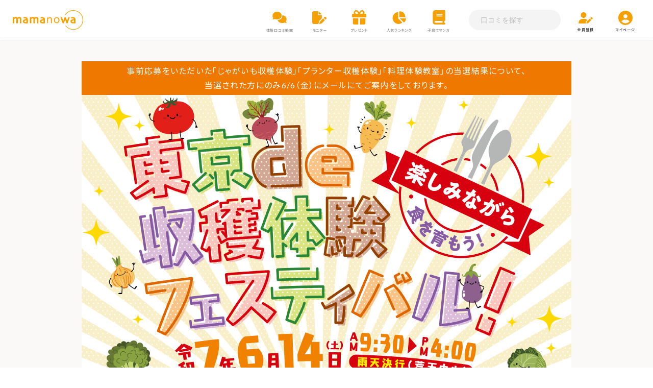

--- FILE ---
content_type: text/html; charset=UTF-8
request_url: https://www.mama-no-wa.jp/tokyo_syokuiku_event/
body_size: 29685
content:
<!doctype html>
<html dir="ltr" lang="ja" prefix="og: https://ogp.me/ns#" class="no-js">
<head>
<!-- Google Tag Manager -->
<script>(function(w,d,s,l,i){w[l]=w[l]||[];w[l].push({'gtm.start':
new Date().getTime(),event:'gtm.js'});var f=d.getElementsByTagName(s)[0],
j=d.createElement(s),dl=l!='dataLayer'?'&l='+l:'';j.async=true;j.src=
'https://www.googletagmanager.com/gtm.js?id='+i+dl;f.parentNode.insertBefore(j,f);
})(window,document,'script','dataLayer','GTM-MPQFPS5');</script>
<!-- End Google Tag Manager -->
<!-- Facebook Pixel Code 20200317 -->
<script>
!function(f,b,e,v,n,t,s)
{if(f.fbq)return;n=f.fbq=function(){n.callMethod?
n.callMethod.apply(n,arguments):n.queue.push(arguments)};
if(!f._fbq)f._fbq=n;n.push=n;n.loaded=!0;n.version='2.0';
n.queue=[];t=b.createElement(e);t.async=!0;
t.src=v;s=b.getElementsByTagName(e)[0];
s.parentNode.insertBefore(t,s)}(window, document,'script',
'https://connect.facebook.net/en_US/fbevents.js');
fbq('init', '377044369748815');
fbq('track', 'PageView');
</script>
<noscript><img height="1" width="1" style="display:none"
src="https://www.facebook.com/tr?id=377044369748815&ev=PageView&noscript=1"
/></noscript>
<!-- End Facebook Pixel Code -->
<!-- GAタグ -->

<!-- Google tag (gtag.js) -->
<script async src="https://www.googletagmanager.com/gtag/js?id=G-SBWG1BG3FM"></script>
<script>
  window.dataLayer = window.dataLayer || [];
  function gtag(){dataLayer.push(arguments);}
  gtag('js', new Date());
  gtag('config', 'G-SBWG1BG3FM');
</script>

<script type="text/javascript">
    (function(c,l,a,r,i,t,y){
        c[a]=c[a]||function(){(c[a].q=c[a].q||[]).push(arguments)};
        t=l.createElement(r);t.async=1;t.src="https://www.clarity.ms/tag/"+i;
        y=l.getElementsByTagName(r)[0];y.parentNode.insertBefore(t,y);
    })(window, document, "clarity", "script", "o50vsoudld");
</script>
<meta charset="utf-8">
<meta http-equiv="X-UA-Compatible" content="IE=edge">
<title>東京de収穫体験フェスティバル | ママノワ</title>
<meta name="HandheldFriendly" content="True">
<meta name="MobileOptimized" content="320">
<meta name="viewport" content="width=device-width"/>


<!-- Facebook Pixel Code 20200317 -->
<script>
!function(f,b,e,v,n,t,s)
{if(f.fbq)return;n=f.fbq=function(){n.callMethod?
n.callMethod.apply(n,arguments):n.queue.push(arguments)};
if(!f._fbq)f._fbq=n;n.push=n;n.loaded=!0;n.version='2.0';
n.queue=[];t=b.createElement(e);t.async=!0;
t.src=v;s=b.getElementsByTagName(e)[0];
s.parentNode.insertBefore(t,s)}(window, document,'script',
'https://connect.facebook.net/en_US/fbevents.js');
fbq('init', '377044369748815');
fbq('track', 'PageView');
</script>
<noscript><img height="1" width="1" style="display:none"
src="https://www.facebook.com/tr?id=377044369748815&ev=PageView&noscript=1"
/></noscript>
<!-- End Facebook Pixel Code -->

<!-- GAタグ -->
<script>
  (function(i,s,o,g,r,a,m){i['GoogleAnalyticsObject']=r;i[r]=i[r]||function(){
  (i[r].q=i[r].q||[]).push(arguments)},i[r].l=1*new Date();a=s.createElement(o),
  m=s.getElementsByTagName(o)[0];a.async=1;a.src=g;m.parentNode.insertBefore(a,m)
  })(window,document,'script','//www.google-analytics.com/analytics.js','ga');

  ga('create', 'UA-65945930-2', 'auto', {'allowLinker': true});
  ga('require', 'linker');
  ga('linker:autoLink', ['member.mamanowa.info'] );
  ga('send', 'pageview');

</script>



		<!-- All in One SEO 4.9.3 - aioseo.com -->
	<meta name="description" content="入場無料の食育イベント「東京de収穫体験フェスティバル」を東京都が開催します。野菜の収穫体験、キャラクターショー、農産物販売、トラクター乗車体験、料理教室、タレントのトークショーなどを実施。事前予約の情報を紹介します。親子で食育イベント体験、生産者との交流におでかけしてみませんか。" />
	<meta name="robots" content="max-image-preview:large" />
	<link rel="canonical" href="https://www.mama-no-wa.jp/tokyo_syokuiku_event/" />
	<meta name="generator" content="All in One SEO (AIOSEO) 4.9.3" />
		<meta property="og:locale" content="ja_JP" />
		<meta property="og:site_name" content="ママノワ" />
		<meta property="og:type" content="article" />
		<meta property="og:title" content="東京de収穫体験フェスティバル | ママノワ" />
		<meta property="og:description" content="入場無料の食育イベント「東京de収穫体験フェスティバル」を東京都が開催します。野菜の収穫体験、キャラクターショー、農産物販売、トラクター乗車体験、料理教室、タレントのトークショーなどを実施。事前予約の情報を紹介します。親子で食育イベント体験、生産者との交流におでかけしてみませんか。" />
		<meta property="og:url" content="https://www.mama-no-wa.jp/tokyo_syokuiku_event/" />
		<meta property="fb:admins" content="100016187498937" />
		<meta property="og:image" content="https://www.mama-no-wa.jp/wp/wp-content/uploads/2017/06/main.jpg" />
		<meta property="og:image:secure_url" content="https://www.mama-no-wa.jp/wp/wp-content/uploads/2017/06/main.jpg" />
		<meta property="og:image:width" content="1400" />
		<meta property="og:image:height" content="800" />
		<meta property="article:published_time" content="2025-05-08T05:05:54+00:00" />
		<meta property="article:modified_time" content="2025-06-09T04:43:49+00:00" />
		<meta name="twitter:card" content="summary" />
		<meta name="twitter:title" content="東京de収穫体験フェスティバル | ママノワ" />
		<meta name="twitter:description" content="入場無料の食育イベント「東京de収穫体験フェスティバル」を東京都が開催します。野菜の収穫体験、キャラクターショー、農産物販売、トラクター乗車体験、料理教室、タレントのトークショーなどを実施。事前予約の情報を紹介します。親子で食育イベント体験、生産者との交流におでかけしてみませんか。" />
		<meta name="twitter:image" content="https://www.mama-no-wa.jp/wp/wp-content/uploads/2017/06/main.jpg" />
		<script type="application/ld+json" class="aioseo-schema">
			{"@context":"https:\/\/schema.org","@graph":[{"@type":"BreadcrumbList","@id":"https:\/\/www.mama-no-wa.jp\/tokyo_syokuiku_event\/#breadcrumblist","itemListElement":[{"@type":"ListItem","@id":"https:\/\/www.mama-no-wa.jp#listItem","position":1,"name":"\u30db\u30fc\u30e0","item":"https:\/\/www.mama-no-wa.jp","nextItem":{"@type":"ListItem","@id":"https:\/\/www.mama-no-wa.jp\/tokyo_syokuiku_event\/#listItem","name":"\u6771\u4eacde\u53ce\u7a6b\u4f53\u9a13\u30d5\u30a7\u30b9\u30c6\u30a3\u30d0\u30eb"}},{"@type":"ListItem","@id":"https:\/\/www.mama-no-wa.jp\/tokyo_syokuiku_event\/#listItem","position":2,"name":"\u6771\u4eacde\u53ce\u7a6b\u4f53\u9a13\u30d5\u30a7\u30b9\u30c6\u30a3\u30d0\u30eb","previousItem":{"@type":"ListItem","@id":"https:\/\/www.mama-no-wa.jp#listItem","name":"\u30db\u30fc\u30e0"}}]},{"@type":"Organization","@id":"https:\/\/www.mama-no-wa.jp\/#organization","name":"\u30de\u30de\u30ce\u30ef","description":"\u4f53\u9a13\u3057\u3088\u3046\u3001\u305d\u3057\u3066\u4f1d\u3048\u3088\u3046\uff01\u30de\u30de\u306e\u58f0\u304c\u30de\u30de\u306e\u8f2a\u3092\u3064\u304f\u308b","url":"https:\/\/www.mama-no-wa.jp\/"},{"@type":"WebPage","@id":"https:\/\/www.mama-no-wa.jp\/tokyo_syokuiku_event\/#webpage","url":"https:\/\/www.mama-no-wa.jp\/tokyo_syokuiku_event\/","name":"\u6771\u4eacde\u53ce\u7a6b\u4f53\u9a13\u30d5\u30a7\u30b9\u30c6\u30a3\u30d0\u30eb | \u30de\u30de\u30ce\u30ef","description":"\u5165\u5834\u7121\u6599\u306e\u98df\u80b2\u30a4\u30d9\u30f3\u30c8\u300c\u6771\u4eacde\u53ce\u7a6b\u4f53\u9a13\u30d5\u30a7\u30b9\u30c6\u30a3\u30d0\u30eb\u300d\u3092\u6771\u4eac\u90fd\u304c\u958b\u50ac\u3057\u307e\u3059\u3002\u91ce\u83dc\u306e\u53ce\u7a6b\u4f53\u9a13\u3001\u30ad\u30e3\u30e9\u30af\u30bf\u30fc\u30b7\u30e7\u30fc\u3001\u8fb2\u7523\u7269\u8ca9\u58f2\u3001\u30c8\u30e9\u30af\u30bf\u30fc\u4e57\u8eca\u4f53\u9a13\u3001\u6599\u7406\u6559\u5ba4\u3001\u30bf\u30ec\u30f3\u30c8\u306e\u30c8\u30fc\u30af\u30b7\u30e7\u30fc\u306a\u3069\u3092\u5b9f\u65bd\u3002\u4e8b\u524d\u4e88\u7d04\u306e\u60c5\u5831\u3092\u7d39\u4ecb\u3057\u307e\u3059\u3002\u89aa\u5b50\u3067\u98df\u80b2\u30a4\u30d9\u30f3\u30c8\u4f53\u9a13\u3001\u751f\u7523\u8005\u3068\u306e\u4ea4\u6d41\u306b\u304a\u3067\u304b\u3051\u3057\u3066\u307f\u307e\u305b\u3093\u304b\u3002","inLanguage":"ja","isPartOf":{"@id":"https:\/\/www.mama-no-wa.jp\/#website"},"breadcrumb":{"@id":"https:\/\/www.mama-no-wa.jp\/tokyo_syokuiku_event\/#breadcrumblist"},"datePublished":"2025-05-08T14:05:54+09:00","dateModified":"2025-06-09T13:43:49+09:00"},{"@type":"WebSite","@id":"https:\/\/www.mama-no-wa.jp\/#website","url":"https:\/\/www.mama-no-wa.jp\/","name":"\u30de\u30de\u30ce\u30ef","description":"\u4f53\u9a13\u3057\u3088\u3046\u3001\u305d\u3057\u3066\u4f1d\u3048\u3088\u3046\uff01\u30de\u30de\u306e\u58f0\u304c\u30de\u30de\u306e\u8f2a\u3092\u3064\u304f\u308b","inLanguage":"ja","publisher":{"@id":"https:\/\/www.mama-no-wa.jp\/#organization"}}]}
		</script>
		<!-- All in One SEO -->

<style type="text/css" media="all">
/*!
 *  Font Awesome 4.7.0 by @davegandy - http://fontawesome.io - @fontawesome
 *  License - http://fontawesome.io/license (Font: SIL OFL 1.1, CSS: MIT License)
 */@font-face{font-family:'FontAwesome';src:url(https://maxcdn.bootstrapcdn.com/font-awesome/4.7.0/css/../fonts/fontawesome-webfont.eot#1765249043);src:url(https://maxcdn.bootstrapcdn.com/font-awesome/4.7.0/css/../fonts/fontawesome-webfont.eot#1765249043) format('embedded-opentype'),url(https://maxcdn.bootstrapcdn.com/font-awesome/4.7.0/css/../fonts/fontawesome-webfont.woff2#1765249043) format('woff2'),url(https://maxcdn.bootstrapcdn.com/font-awesome/4.7.0/css/../fonts/fontawesome-webfont.woff#1765249043) format('woff'),url(https://maxcdn.bootstrapcdn.com/font-awesome/4.7.0/css/../fonts/fontawesome-webfont.ttf#1765249043) format('truetype'),url(https://maxcdn.bootstrapcdn.com/font-awesome/4.7.0/css/../fonts/fontawesome-webfont.svg?v=4.7.0#fontawesomeregular) format('svg');font-weight:400;font-style:normal}.fa{display:inline-block;font:normal normal normal 14px/1 FontAwesome;font-size:inherit;text-rendering:auto;-webkit-font-smoothing:antialiased;-moz-osx-font-smoothing:grayscale}.fa-lg{font-size:1.33333333em;line-height:.75em;vertical-align:-15%}.fa-2x{font-size:2em}.fa-3x{font-size:3em}.fa-4x{font-size:4em}.fa-5x{font-size:5em}.fa-fw{width:1.28571429em;text-align:center}.fa-ul{padding-left:0;margin-left:2.14285714em;list-style-type:none}.fa-ul>li{position:relative}.fa-li{position:absolute;left:-2.14285714em;width:2.14285714em;top:.14285714em;text-align:center}.fa-li.fa-lg{left:-1.85714286em}.fa-border{padding:.2em .25em .15em;border:solid .08em #eee;border-radius:.1em}.fa-pull-left{float:left}.fa-pull-right{float:right}.fa.fa-pull-left{margin-right:.3em}.fa.fa-pull-right{margin-left:.3em}.pull-right{float:right}.pull-left{float:left}.fa.pull-left{margin-right:.3em}.fa.pull-right{margin-left:.3em}.fa-spin{-webkit-animation:fa-spin 2s infinite linear;animation:fa-spin 2s infinite linear}.fa-pulse{-webkit-animation:fa-spin 1s infinite steps(8);animation:fa-spin 1s infinite steps(8)}@-webkit-keyframes fa-spin{0%{-webkit-transform:rotate(0deg);transform:rotate(0deg)}100%{-webkit-transform:rotate(359deg);transform:rotate(359deg)}}@keyframes fa-spin{0%{-webkit-transform:rotate(0deg);transform:rotate(0deg)}100%{-webkit-transform:rotate(359deg);transform:rotate(359deg)}}.fa-rotate-90{-ms-filter:"progid:DXImageTransform.Microsoft.BasicImage(rotation=1)";-webkit-transform:rotate(90deg);-ms-transform:rotate(90deg);transform:rotate(90deg)}.fa-rotate-180{-ms-filter:"progid:DXImageTransform.Microsoft.BasicImage(rotation=2)";-webkit-transform:rotate(180deg);-ms-transform:rotate(180deg);transform:rotate(180deg)}.fa-rotate-270{-ms-filter:"progid:DXImageTransform.Microsoft.BasicImage(rotation=3)";-webkit-transform:rotate(270deg);-ms-transform:rotate(270deg);transform:rotate(270deg)}.fa-flip-horizontal{-ms-filter:"progid:DXImageTransform.Microsoft.BasicImage(rotation=0, mirror=1)";-webkit-transform:scale(-1,1);-ms-transform:scale(-1,1);transform:scale(-1,1)}.fa-flip-vertical{-ms-filter:"progid:DXImageTransform.Microsoft.BasicImage(rotation=2, mirror=1)";-webkit-transform:scale(1,-1);-ms-transform:scale(1,-1);transform:scale(1,-1)}:root .fa-rotate-90,:root .fa-rotate-180,:root .fa-rotate-270,:root .fa-flip-horizontal,:root .fa-flip-vertical{filter:none}.fa-stack{position:relative;display:inline-block;width:2em;height:2em;line-height:2em;vertical-align:middle}.fa-stack-1x,.fa-stack-2x{position:absolute;left:0;width:100%;text-align:center}.fa-stack-1x{line-height:inherit}.fa-stack-2x{font-size:2em}.fa-inverse{color:#fff}.fa-glass:before{content:"\f000"}.fa-music:before{content:"\f001"}.fa-search:before{content:"\f002"}.fa-envelope-o:before{content:"\f003"}.fa-heart:before{content:"\f004"}.fa-star:before{content:"\f005"}.fa-star-o:before{content:"\f006"}.fa-user:before{content:"\f007"}.fa-film:before{content:"\f008"}.fa-th-large:before{content:"\f009"}.fa-th:before{content:"\f00a"}.fa-th-list:before{content:"\f00b"}.fa-check:before{content:"\f00c"}.fa-remove:before,.fa-close:before,.fa-times:before{content:"\f00d"}.fa-search-plus:before{content:"\f00e"}.fa-search-minus:before{content:"\f010"}.fa-power-off:before{content:"\f011"}.fa-signal:before{content:"\f012"}.fa-gear:before,.fa-cog:before{content:"\f013"}.fa-trash-o:before{content:"\f014"}.fa-home:before{content:"\f015"}.fa-file-o:before{content:"\f016"}.fa-clock-o:before{content:"\f017"}.fa-road:before{content:"\f018"}.fa-download:before{content:"\f019"}.fa-arrow-circle-o-down:before{content:"\f01a"}.fa-arrow-circle-o-up:before{content:"\f01b"}.fa-inbox:before{content:"\f01c"}.fa-play-circle-o:before{content:"\f01d"}.fa-rotate-right:before,.fa-repeat:before{content:"\f01e"}.fa-refresh:before{content:"\f021"}.fa-list-alt:before{content:"\f022"}.fa-lock:before{content:"\f023"}.fa-flag:before{content:"\f024"}.fa-headphones:before{content:"\f025"}.fa-volume-off:before{content:"\f026"}.fa-volume-down:before{content:"\f027"}.fa-volume-up:before{content:"\f028"}.fa-qrcode:before{content:"\f029"}.fa-barcode:before{content:"\f02a"}.fa-tag:before{content:"\f02b"}.fa-tags:before{content:"\f02c"}.fa-book:before{content:"\f02d"}.fa-bookmark:before{content:"\f02e"}.fa-print:before{content:"\f02f"}.fa-camera:before{content:"\f030"}.fa-font:before{content:"\f031"}.fa-bold:before{content:"\f032"}.fa-italic:before{content:"\f033"}.fa-text-height:before{content:"\f034"}.fa-text-width:before{content:"\f035"}.fa-align-left:before{content:"\f036"}.fa-align-center:before{content:"\f037"}.fa-align-right:before{content:"\f038"}.fa-align-justify:before{content:"\f039"}.fa-list:before{content:"\f03a"}.fa-dedent:before,.fa-outdent:before{content:"\f03b"}.fa-indent:before{content:"\f03c"}.fa-video-camera:before{content:"\f03d"}.fa-photo:before,.fa-image:before,.fa-picture-o:before{content:"\f03e"}.fa-pencil:before{content:"\f040"}.fa-map-marker:before{content:"\f041"}.fa-adjust:before{content:"\f042"}.fa-tint:before{content:"\f043"}.fa-edit:before,.fa-pencil-square-o:before{content:"\f044"}.fa-share-square-o:before{content:"\f045"}.fa-check-square-o:before{content:"\f046"}.fa-arrows:before{content:"\f047"}.fa-step-backward:before{content:"\f048"}.fa-fast-backward:before{content:"\f049"}.fa-backward:before{content:"\f04a"}.fa-play:before{content:"\f04b"}.fa-pause:before{content:"\f04c"}.fa-stop:before{content:"\f04d"}.fa-forward:before{content:"\f04e"}.fa-fast-forward:before{content:"\f050"}.fa-step-forward:before{content:"\f051"}.fa-eject:before{content:"\f052"}.fa-chevron-left:before{content:"\f053"}.fa-chevron-right:before{content:"\f054"}.fa-plus-circle:before{content:"\f055"}.fa-minus-circle:before{content:"\f056"}.fa-times-circle:before{content:"\f057"}.fa-check-circle:before{content:"\f058"}.fa-question-circle:before{content:"\f059"}.fa-info-circle:before{content:"\f05a"}.fa-crosshairs:before{content:"\f05b"}.fa-times-circle-o:before{content:"\f05c"}.fa-check-circle-o:before{content:"\f05d"}.fa-ban:before{content:"\f05e"}.fa-arrow-left:before{content:"\f060"}.fa-arrow-right:before{content:"\f061"}.fa-arrow-up:before{content:"\f062"}.fa-arrow-down:before{content:"\f063"}.fa-mail-forward:before,.fa-share:before{content:"\f064"}.fa-expand:before{content:"\f065"}.fa-compress:before{content:"\f066"}.fa-plus:before{content:"\f067"}.fa-minus:before{content:"\f068"}.fa-asterisk:before{content:"\f069"}.fa-exclamation-circle:before{content:"\f06a"}.fa-gift:before{content:"\f06b"}.fa-leaf:before{content:"\f06c"}.fa-fire:before{content:"\f06d"}.fa-eye:before{content:"\f06e"}.fa-eye-slash:before{content:"\f070"}.fa-warning:before,.fa-exclamation-triangle:before{content:"\f071"}.fa-plane:before{content:"\f072"}.fa-calendar:before{content:"\f073"}.fa-random:before{content:"\f074"}.fa-comment:before{content:"\f075"}.fa-magnet:before{content:"\f076"}.fa-chevron-up:before{content:"\f077"}.fa-chevron-down:before{content:"\f078"}.fa-retweet:before{content:"\f079"}.fa-shopping-cart:before{content:"\f07a"}.fa-folder:before{content:"\f07b"}.fa-folder-open:before{content:"\f07c"}.fa-arrows-v:before{content:"\f07d"}.fa-arrows-h:before{content:"\f07e"}.fa-bar-chart-o:before,.fa-bar-chart:before{content:"\f080"}.fa-twitter-square:before{content:"\f081"}.fa-facebook-square:before{content:"\f082"}.fa-camera-retro:before{content:"\f083"}.fa-key:before{content:"\f084"}.fa-gears:before,.fa-cogs:before{content:"\f085"}.fa-comments:before{content:"\f086"}.fa-thumbs-o-up:before{content:"\f087"}.fa-thumbs-o-down:before{content:"\f088"}.fa-star-half:before{content:"\f089"}.fa-heart-o:before{content:"\f08a"}.fa-sign-out:before{content:"\f08b"}.fa-linkedin-square:before{content:"\f08c"}.fa-thumb-tack:before{content:"\f08d"}.fa-external-link:before{content:"\f08e"}.fa-sign-in:before{content:"\f090"}.fa-trophy:before{content:"\f091"}.fa-github-square:before{content:"\f092"}.fa-upload:before{content:"\f093"}.fa-lemon-o:before{content:"\f094"}.fa-phone:before{content:"\f095"}.fa-square-o:before{content:"\f096"}.fa-bookmark-o:before{content:"\f097"}.fa-phone-square:before{content:"\f098"}.fa-twitter:before{content:"\f099"}.fa-facebook-f:before,.fa-facebook:before{content:"\f09a"}.fa-github:before{content:"\f09b"}.fa-unlock:before{content:"\f09c"}.fa-credit-card:before{content:"\f09d"}.fa-feed:before,.fa-rss:before{content:"\f09e"}.fa-hdd-o:before{content:"\f0a0"}.fa-bullhorn:before{content:"\f0a1"}.fa-bell:before{content:"\f0f3"}.fa-certificate:before{content:"\f0a3"}.fa-hand-o-right:before{content:"\f0a4"}.fa-hand-o-left:before{content:"\f0a5"}.fa-hand-o-up:before{content:"\f0a6"}.fa-hand-o-down:before{content:"\f0a7"}.fa-arrow-circle-left:before{content:"\f0a8"}.fa-arrow-circle-right:before{content:"\f0a9"}.fa-arrow-circle-up:before{content:"\f0aa"}.fa-arrow-circle-down:before{content:"\f0ab"}.fa-globe:before{content:"\f0ac"}.fa-wrench:before{content:"\f0ad"}.fa-tasks:before{content:"\f0ae"}.fa-filter:before{content:"\f0b0"}.fa-briefcase:before{content:"\f0b1"}.fa-arrows-alt:before{content:"\f0b2"}.fa-group:before,.fa-users:before{content:"\f0c0"}.fa-chain:before,.fa-link:before{content:"\f0c1"}.fa-cloud:before{content:"\f0c2"}.fa-flask:before{content:"\f0c3"}.fa-cut:before,.fa-scissors:before{content:"\f0c4"}.fa-copy:before,.fa-files-o:before{content:"\f0c5"}.fa-paperclip:before{content:"\f0c6"}.fa-save:before,.fa-floppy-o:before{content:"\f0c7"}.fa-square:before{content:"\f0c8"}.fa-navicon:before,.fa-reorder:before,.fa-bars:before{content:"\f0c9"}.fa-list-ul:before{content:"\f0ca"}.fa-list-ol:before{content:"\f0cb"}.fa-strikethrough:before{content:"\f0cc"}.fa-underline:before{content:"\f0cd"}.fa-table:before{content:"\f0ce"}.fa-magic:before{content:"\f0d0"}.fa-truck:before{content:"\f0d1"}.fa-pinterest:before{content:"\f0d2"}.fa-pinterest-square:before{content:"\f0d3"}.fa-google-plus-square:before{content:"\f0d4"}.fa-google-plus:before{content:"\f0d5"}.fa-money:before{content:"\f0d6"}.fa-caret-down:before{content:"\f0d7"}.fa-caret-up:before{content:"\f0d8"}.fa-caret-left:before{content:"\f0d9"}.fa-caret-right:before{content:"\f0da"}.fa-columns:before{content:"\f0db"}.fa-unsorted:before,.fa-sort:before{content:"\f0dc"}.fa-sort-down:before,.fa-sort-desc:before{content:"\f0dd"}.fa-sort-up:before,.fa-sort-asc:before{content:"\f0de"}.fa-envelope:before{content:"\f0e0"}.fa-linkedin:before{content:"\f0e1"}.fa-rotate-left:before,.fa-undo:before{content:"\f0e2"}.fa-legal:before,.fa-gavel:before{content:"\f0e3"}.fa-dashboard:before,.fa-tachometer:before{content:"\f0e4"}.fa-comment-o:before{content:"\f0e5"}.fa-comments-o:before{content:"\f0e6"}.fa-flash:before,.fa-bolt:before{content:"\f0e7"}.fa-sitemap:before{content:"\f0e8"}.fa-umbrella:before{content:"\f0e9"}.fa-paste:before,.fa-clipboard:before{content:"\f0ea"}.fa-lightbulb-o:before{content:"\f0eb"}.fa-exchange:before{content:"\f0ec"}.fa-cloud-download:before{content:"\f0ed"}.fa-cloud-upload:before{content:"\f0ee"}.fa-user-md:before{content:"\f0f0"}.fa-stethoscope:before{content:"\f0f1"}.fa-suitcase:before{content:"\f0f2"}.fa-bell-o:before{content:"\f0a2"}.fa-coffee:before{content:"\f0f4"}.fa-cutlery:before{content:"\f0f5"}.fa-file-text-o:before{content:"\f0f6"}.fa-building-o:before{content:"\f0f7"}.fa-hospital-o:before{content:"\f0f8"}.fa-ambulance:before{content:"\f0f9"}.fa-medkit:before{content:"\f0fa"}.fa-fighter-jet:before{content:"\f0fb"}.fa-beer:before{content:"\f0fc"}.fa-h-square:before{content:"\f0fd"}.fa-plus-square:before{content:"\f0fe"}.fa-angle-double-left:before{content:"\f100"}.fa-angle-double-right:before{content:"\f101"}.fa-angle-double-up:before{content:"\f102"}.fa-angle-double-down:before{content:"\f103"}.fa-angle-left:before{content:"\f104"}.fa-angle-right:before{content:"\f105"}.fa-angle-up:before{content:"\f106"}.fa-angle-down:before{content:"\f107"}.fa-desktop:before{content:"\f108"}.fa-laptop:before{content:"\f109"}.fa-tablet:before{content:"\f10a"}.fa-mobile-phone:before,.fa-mobile:before{content:"\f10b"}.fa-circle-o:before{content:"\f10c"}.fa-quote-left:before{content:"\f10d"}.fa-quote-right:before{content:"\f10e"}.fa-spinner:before{content:"\f110"}.fa-circle:before{content:"\f111"}.fa-mail-reply:before,.fa-reply:before{content:"\f112"}.fa-github-alt:before{content:"\f113"}.fa-folder-o:before{content:"\f114"}.fa-folder-open-o:before{content:"\f115"}.fa-smile-o:before{content:"\f118"}.fa-frown-o:before{content:"\f119"}.fa-meh-o:before{content:"\f11a"}.fa-gamepad:before{content:"\f11b"}.fa-keyboard-o:before{content:"\f11c"}.fa-flag-o:before{content:"\f11d"}.fa-flag-checkered:before{content:"\f11e"}.fa-terminal:before{content:"\f120"}.fa-code:before{content:"\f121"}.fa-mail-reply-all:before,.fa-reply-all:before{content:"\f122"}.fa-star-half-empty:before,.fa-star-half-full:before,.fa-star-half-o:before{content:"\f123"}.fa-location-arrow:before{content:"\f124"}.fa-crop:before{content:"\f125"}.fa-code-fork:before{content:"\f126"}.fa-unlink:before,.fa-chain-broken:before{content:"\f127"}.fa-question:before{content:"\f128"}.fa-info:before{content:"\f129"}.fa-exclamation:before{content:"\f12a"}.fa-superscript:before{content:"\f12b"}.fa-subscript:before{content:"\f12c"}.fa-eraser:before{content:"\f12d"}.fa-puzzle-piece:before{content:"\f12e"}.fa-microphone:before{content:"\f130"}.fa-microphone-slash:before{content:"\f131"}.fa-shield:before{content:"\f132"}.fa-calendar-o:before{content:"\f133"}.fa-fire-extinguisher:before{content:"\f134"}.fa-rocket:before{content:"\f135"}.fa-maxcdn:before{content:"\f136"}.fa-chevron-circle-left:before{content:"\f137"}.fa-chevron-circle-right:before{content:"\f138"}.fa-chevron-circle-up:before{content:"\f139"}.fa-chevron-circle-down:before{content:"\f13a"}.fa-html5:before{content:"\f13b"}.fa-css3:before{content:"\f13c"}.fa-anchor:before{content:"\f13d"}.fa-unlock-alt:before{content:"\f13e"}.fa-bullseye:before{content:"\f140"}.fa-ellipsis-h:before{content:"\f141"}.fa-ellipsis-v:before{content:"\f142"}.fa-rss-square:before{content:"\f143"}.fa-play-circle:before{content:"\f144"}.fa-ticket:before{content:"\f145"}.fa-minus-square:before{content:"\f146"}.fa-minus-square-o:before{content:"\f147"}.fa-level-up:before{content:"\f148"}.fa-level-down:before{content:"\f149"}.fa-check-square:before{content:"\f14a"}.fa-pencil-square:before{content:"\f14b"}.fa-external-link-square:before{content:"\f14c"}.fa-share-square:before{content:"\f14d"}.fa-compass:before{content:"\f14e"}.fa-toggle-down:before,.fa-caret-square-o-down:before{content:"\f150"}.fa-toggle-up:before,.fa-caret-square-o-up:before{content:"\f151"}.fa-toggle-right:before,.fa-caret-square-o-right:before{content:"\f152"}.fa-euro:before,.fa-eur:before{content:"\f153"}.fa-gbp:before{content:"\f154"}.fa-dollar:before,.fa-usd:before{content:"\f155"}.fa-rupee:before,.fa-inr:before{content:"\f156"}.fa-cny:before,.fa-rmb:before,.fa-yen:before,.fa-jpy:before{content:"\f157"}.fa-ruble:before,.fa-rouble:before,.fa-rub:before{content:"\f158"}.fa-won:before,.fa-krw:before{content:"\f159"}.fa-bitcoin:before,.fa-btc:before{content:"\f15a"}.fa-file:before{content:"\f15b"}.fa-file-text:before{content:"\f15c"}.fa-sort-alpha-asc:before{content:"\f15d"}.fa-sort-alpha-desc:before{content:"\f15e"}.fa-sort-amount-asc:before{content:"\f160"}.fa-sort-amount-desc:before{content:"\f161"}.fa-sort-numeric-asc:before{content:"\f162"}.fa-sort-numeric-desc:before{content:"\f163"}.fa-thumbs-up:before{content:"\f164"}.fa-thumbs-down:before{content:"\f165"}.fa-youtube-square:before{content:"\f166"}.fa-youtube:before{content:"\f167"}.fa-xing:before{content:"\f168"}.fa-xing-square:before{content:"\f169"}.fa-youtube-play:before{content:"\f16a"}.fa-dropbox:before{content:"\f16b"}.fa-stack-overflow:before{content:"\f16c"}.fa-instagram:before{content:"\f16d"}.fa-flickr:before{content:"\f16e"}.fa-adn:before{content:"\f170"}.fa-bitbucket:before{content:"\f171"}.fa-bitbucket-square:before{content:"\f172"}.fa-tumblr:before{content:"\f173"}.fa-tumblr-square:before{content:"\f174"}.fa-long-arrow-down:before{content:"\f175"}.fa-long-arrow-up:before{content:"\f176"}.fa-long-arrow-left:before{content:"\f177"}.fa-long-arrow-right:before{content:"\f178"}.fa-apple:before{content:"\f179"}.fa-windows:before{content:"\f17a"}.fa-android:before{content:"\f17b"}.fa-linux:before{content:"\f17c"}.fa-dribbble:before{content:"\f17d"}.fa-skype:before{content:"\f17e"}.fa-foursquare:before{content:"\f180"}.fa-trello:before{content:"\f181"}.fa-female:before{content:"\f182"}.fa-male:before{content:"\f183"}.fa-gittip:before,.fa-gratipay:before{content:"\f184"}.fa-sun-o:before{content:"\f185"}.fa-moon-o:before{content:"\f186"}.fa-archive:before{content:"\f187"}.fa-bug:before{content:"\f188"}.fa-vk:before{content:"\f189"}.fa-weibo:before{content:"\f18a"}.fa-renren:before{content:"\f18b"}.fa-pagelines:before{content:"\f18c"}.fa-stack-exchange:before{content:"\f18d"}.fa-arrow-circle-o-right:before{content:"\f18e"}.fa-arrow-circle-o-left:before{content:"\f190"}.fa-toggle-left:before,.fa-caret-square-o-left:before{content:"\f191"}.fa-dot-circle-o:before{content:"\f192"}.fa-wheelchair:before{content:"\f193"}.fa-vimeo-square:before{content:"\f194"}.fa-turkish-lira:before,.fa-try:before{content:"\f195"}.fa-plus-square-o:before{content:"\f196"}.fa-space-shuttle:before{content:"\f197"}.fa-slack:before{content:"\f198"}.fa-envelope-square:before{content:"\f199"}.fa-wordpress:before{content:"\f19a"}.fa-openid:before{content:"\f19b"}.fa-institution:before,.fa-bank:before,.fa-university:before{content:"\f19c"}.fa-mortar-board:before,.fa-graduation-cap:before{content:"\f19d"}.fa-yahoo:before{content:"\f19e"}.fa-google:before{content:"\f1a0"}.fa-reddit:before{content:"\f1a1"}.fa-reddit-square:before{content:"\f1a2"}.fa-stumbleupon-circle:before{content:"\f1a3"}.fa-stumbleupon:before{content:"\f1a4"}.fa-delicious:before{content:"\f1a5"}.fa-digg:before{content:"\f1a6"}.fa-pied-piper-pp:before{content:"\f1a7"}.fa-pied-piper-alt:before{content:"\f1a8"}.fa-drupal:before{content:"\f1a9"}.fa-joomla:before{content:"\f1aa"}.fa-language:before{content:"\f1ab"}.fa-fax:before{content:"\f1ac"}.fa-building:before{content:"\f1ad"}.fa-child:before{content:"\f1ae"}.fa-paw:before{content:"\f1b0"}.fa-spoon:before{content:"\f1b1"}.fa-cube:before{content:"\f1b2"}.fa-cubes:before{content:"\f1b3"}.fa-behance:before{content:"\f1b4"}.fa-behance-square:before{content:"\f1b5"}.fa-steam:before{content:"\f1b6"}.fa-steam-square:before{content:"\f1b7"}.fa-recycle:before{content:"\f1b8"}.fa-automobile:before,.fa-car:before{content:"\f1b9"}.fa-cab:before,.fa-taxi:before{content:"\f1ba"}.fa-tree:before{content:"\f1bb"}.fa-spotify:before{content:"\f1bc"}.fa-deviantart:before{content:"\f1bd"}.fa-soundcloud:before{content:"\f1be"}.fa-database:before{content:"\f1c0"}.fa-file-pdf-o:before{content:"\f1c1"}.fa-file-word-o:before{content:"\f1c2"}.fa-file-excel-o:before{content:"\f1c3"}.fa-file-powerpoint-o:before{content:"\f1c4"}.fa-file-photo-o:before,.fa-file-picture-o:before,.fa-file-image-o:before{content:"\f1c5"}.fa-file-zip-o:before,.fa-file-archive-o:before{content:"\f1c6"}.fa-file-sound-o:before,.fa-file-audio-o:before{content:"\f1c7"}.fa-file-movie-o:before,.fa-file-video-o:before{content:"\f1c8"}.fa-file-code-o:before{content:"\f1c9"}.fa-vine:before{content:"\f1ca"}.fa-codepen:before{content:"\f1cb"}.fa-jsfiddle:before{content:"\f1cc"}.fa-life-bouy:before,.fa-life-buoy:before,.fa-life-saver:before,.fa-support:before,.fa-life-ring:before{content:"\f1cd"}.fa-circle-o-notch:before{content:"\f1ce"}.fa-ra:before,.fa-resistance:before,.fa-rebel:before{content:"\f1d0"}.fa-ge:before,.fa-empire:before{content:"\f1d1"}.fa-git-square:before{content:"\f1d2"}.fa-git:before{content:"\f1d3"}.fa-y-combinator-square:before,.fa-yc-square:before,.fa-hacker-news:before{content:"\f1d4"}.fa-tencent-weibo:before{content:"\f1d5"}.fa-qq:before{content:"\f1d6"}.fa-wechat:before,.fa-weixin:before{content:"\f1d7"}.fa-send:before,.fa-paper-plane:before{content:"\f1d8"}.fa-send-o:before,.fa-paper-plane-o:before{content:"\f1d9"}.fa-history:before{content:"\f1da"}.fa-circle-thin:before{content:"\f1db"}.fa-header:before{content:"\f1dc"}.fa-paragraph:before{content:"\f1dd"}.fa-sliders:before{content:"\f1de"}.fa-share-alt:before{content:"\f1e0"}.fa-share-alt-square:before{content:"\f1e1"}.fa-bomb:before{content:"\f1e2"}.fa-soccer-ball-o:before,.fa-futbol-o:before{content:"\f1e3"}.fa-tty:before{content:"\f1e4"}.fa-binoculars:before{content:"\f1e5"}.fa-plug:before{content:"\f1e6"}.fa-slideshare:before{content:"\f1e7"}.fa-twitch:before{content:"\f1e8"}.fa-yelp:before{content:"\f1e9"}.fa-newspaper-o:before{content:"\f1ea"}.fa-wifi:before{content:"\f1eb"}.fa-calculator:before{content:"\f1ec"}.fa-paypal:before{content:"\f1ed"}.fa-google-wallet:before{content:"\f1ee"}.fa-cc-visa:before{content:"\f1f0"}.fa-cc-mastercard:before{content:"\f1f1"}.fa-cc-discover:before{content:"\f1f2"}.fa-cc-amex:before{content:"\f1f3"}.fa-cc-paypal:before{content:"\f1f4"}.fa-cc-stripe:before{content:"\f1f5"}.fa-bell-slash:before{content:"\f1f6"}.fa-bell-slash-o:before{content:"\f1f7"}.fa-trash:before{content:"\f1f8"}.fa-copyright:before{content:"\f1f9"}.fa-at:before{content:"\f1fa"}.fa-eyedropper:before{content:"\f1fb"}.fa-paint-brush:before{content:"\f1fc"}.fa-birthday-cake:before{content:"\f1fd"}.fa-area-chart:before{content:"\f1fe"}.fa-pie-chart:before{content:"\f200"}.fa-line-chart:before{content:"\f201"}.fa-lastfm:before{content:"\f202"}.fa-lastfm-square:before{content:"\f203"}.fa-toggle-off:before{content:"\f204"}.fa-toggle-on:before{content:"\f205"}.fa-bicycle:before{content:"\f206"}.fa-bus:before{content:"\f207"}.fa-ioxhost:before{content:"\f208"}.fa-angellist:before{content:"\f209"}.fa-cc:before{content:"\f20a"}.fa-shekel:before,.fa-sheqel:before,.fa-ils:before{content:"\f20b"}.fa-meanpath:before{content:"\f20c"}.fa-buysellads:before{content:"\f20d"}.fa-connectdevelop:before{content:"\f20e"}.fa-dashcube:before{content:"\f210"}.fa-forumbee:before{content:"\f211"}.fa-leanpub:before{content:"\f212"}.fa-sellsy:before{content:"\f213"}.fa-shirtsinbulk:before{content:"\f214"}.fa-simplybuilt:before{content:"\f215"}.fa-skyatlas:before{content:"\f216"}.fa-cart-plus:before{content:"\f217"}.fa-cart-arrow-down:before{content:"\f218"}.fa-diamond:before{content:"\f219"}.fa-ship:before{content:"\f21a"}.fa-user-secret:before{content:"\f21b"}.fa-motorcycle:before{content:"\f21c"}.fa-street-view:before{content:"\f21d"}.fa-heartbeat:before{content:"\f21e"}.fa-venus:before{content:"\f221"}.fa-mars:before{content:"\f222"}.fa-mercury:before{content:"\f223"}.fa-intersex:before,.fa-transgender:before{content:"\f224"}.fa-transgender-alt:before{content:"\f225"}.fa-venus-double:before{content:"\f226"}.fa-mars-double:before{content:"\f227"}.fa-venus-mars:before{content:"\f228"}.fa-mars-stroke:before{content:"\f229"}.fa-mars-stroke-v:before{content:"\f22a"}.fa-mars-stroke-h:before{content:"\f22b"}.fa-neuter:before{content:"\f22c"}.fa-genderless:before{content:"\f22d"}.fa-facebook-official:before{content:"\f230"}.fa-pinterest-p:before{content:"\f231"}.fa-whatsapp:before{content:"\f232"}.fa-server:before{content:"\f233"}.fa-user-plus:before{content:"\f234"}.fa-user-times:before{content:"\f235"}.fa-hotel:before,.fa-bed:before{content:"\f236"}.fa-viacoin:before{content:"\f237"}.fa-train:before{content:"\f238"}.fa-subway:before{content:"\f239"}.fa-medium:before{content:"\f23a"}.fa-yc:before,.fa-y-combinator:before{content:"\f23b"}.fa-optin-monster:before{content:"\f23c"}.fa-opencart:before{content:"\f23d"}.fa-expeditedssl:before{content:"\f23e"}.fa-battery-4:before,.fa-battery:before,.fa-battery-full:before{content:"\f240"}.fa-battery-3:before,.fa-battery-three-quarters:before{content:"\f241"}.fa-battery-2:before,.fa-battery-half:before{content:"\f242"}.fa-battery-1:before,.fa-battery-quarter:before{content:"\f243"}.fa-battery-0:before,.fa-battery-empty:before{content:"\f244"}.fa-mouse-pointer:before{content:"\f245"}.fa-i-cursor:before{content:"\f246"}.fa-object-group:before{content:"\f247"}.fa-object-ungroup:before{content:"\f248"}.fa-sticky-note:before{content:"\f249"}.fa-sticky-note-o:before{content:"\f24a"}.fa-cc-jcb:before{content:"\f24b"}.fa-cc-diners-club:before{content:"\f24c"}.fa-clone:before{content:"\f24d"}.fa-balance-scale:before{content:"\f24e"}.fa-hourglass-o:before{content:"\f250"}.fa-hourglass-1:before,.fa-hourglass-start:before{content:"\f251"}.fa-hourglass-2:before,.fa-hourglass-half:before{content:"\f252"}.fa-hourglass-3:before,.fa-hourglass-end:before{content:"\f253"}.fa-hourglass:before{content:"\f254"}.fa-hand-grab-o:before,.fa-hand-rock-o:before{content:"\f255"}.fa-hand-stop-o:before,.fa-hand-paper-o:before{content:"\f256"}.fa-hand-scissors-o:before{content:"\f257"}.fa-hand-lizard-o:before{content:"\f258"}.fa-hand-spock-o:before{content:"\f259"}.fa-hand-pointer-o:before{content:"\f25a"}.fa-hand-peace-o:before{content:"\f25b"}.fa-trademark:before{content:"\f25c"}.fa-registered:before{content:"\f25d"}.fa-creative-commons:before{content:"\f25e"}.fa-gg:before{content:"\f260"}.fa-gg-circle:before{content:"\f261"}.fa-tripadvisor:before{content:"\f262"}.fa-odnoklassniki:before{content:"\f263"}.fa-odnoklassniki-square:before{content:"\f264"}.fa-get-pocket:before{content:"\f265"}.fa-wikipedia-w:before{content:"\f266"}.fa-safari:before{content:"\f267"}.fa-chrome:before{content:"\f268"}.fa-firefox:before{content:"\f269"}.fa-opera:before{content:"\f26a"}.fa-internet-explorer:before{content:"\f26b"}.fa-tv:before,.fa-television:before{content:"\f26c"}.fa-contao:before{content:"\f26d"}.fa-500px:before{content:"\f26e"}.fa-amazon:before{content:"\f270"}.fa-calendar-plus-o:before{content:"\f271"}.fa-calendar-minus-o:before{content:"\f272"}.fa-calendar-times-o:before{content:"\f273"}.fa-calendar-check-o:before{content:"\f274"}.fa-industry:before{content:"\f275"}.fa-map-pin:before{content:"\f276"}.fa-map-signs:before{content:"\f277"}.fa-map-o:before{content:"\f278"}.fa-map:before{content:"\f279"}.fa-commenting:before{content:"\f27a"}.fa-commenting-o:before{content:"\f27b"}.fa-houzz:before{content:"\f27c"}.fa-vimeo:before{content:"\f27d"}.fa-black-tie:before{content:"\f27e"}.fa-fonticons:before{content:"\f280"}.fa-reddit-alien:before{content:"\f281"}.fa-edge:before{content:"\f282"}.fa-credit-card-alt:before{content:"\f283"}.fa-codiepie:before{content:"\f284"}.fa-modx:before{content:"\f285"}.fa-fort-awesome:before{content:"\f286"}.fa-usb:before{content:"\f287"}.fa-product-hunt:before{content:"\f288"}.fa-mixcloud:before{content:"\f289"}.fa-scribd:before{content:"\f28a"}.fa-pause-circle:before{content:"\f28b"}.fa-pause-circle-o:before{content:"\f28c"}.fa-stop-circle:before{content:"\f28d"}.fa-stop-circle-o:before{content:"\f28e"}.fa-shopping-bag:before{content:"\f290"}.fa-shopping-basket:before{content:"\f291"}.fa-hashtag:before{content:"\f292"}.fa-bluetooth:before{content:"\f293"}.fa-bluetooth-b:before{content:"\f294"}.fa-percent:before{content:"\f295"}.fa-gitlab:before{content:"\f296"}.fa-wpbeginner:before{content:"\f297"}.fa-wpforms:before{content:"\f298"}.fa-envira:before{content:"\f299"}.fa-universal-access:before{content:"\f29a"}.fa-wheelchair-alt:before{content:"\f29b"}.fa-question-circle-o:before{content:"\f29c"}.fa-blind:before{content:"\f29d"}.fa-audio-description:before{content:"\f29e"}.fa-volume-control-phone:before{content:"\f2a0"}.fa-braille:before{content:"\f2a1"}.fa-assistive-listening-systems:before{content:"\f2a2"}.fa-asl-interpreting:before,.fa-american-sign-language-interpreting:before{content:"\f2a3"}.fa-deafness:before,.fa-hard-of-hearing:before,.fa-deaf:before{content:"\f2a4"}.fa-glide:before{content:"\f2a5"}.fa-glide-g:before{content:"\f2a6"}.fa-signing:before,.fa-sign-language:before{content:"\f2a7"}.fa-low-vision:before{content:"\f2a8"}.fa-viadeo:before{content:"\f2a9"}.fa-viadeo-square:before{content:"\f2aa"}.fa-snapchat:before{content:"\f2ab"}.fa-snapchat-ghost:before{content:"\f2ac"}.fa-snapchat-square:before{content:"\f2ad"}.fa-pied-piper:before{content:"\f2ae"}.fa-first-order:before{content:"\f2b0"}.fa-yoast:before{content:"\f2b1"}.fa-themeisle:before{content:"\f2b2"}.fa-google-plus-circle:before,.fa-google-plus-official:before{content:"\f2b3"}.fa-fa:before,.fa-font-awesome:before{content:"\f2b4"}.fa-handshake-o:before{content:"\f2b5"}.fa-envelope-open:before{content:"\f2b6"}.fa-envelope-open-o:before{content:"\f2b7"}.fa-linode:before{content:"\f2b8"}.fa-address-book:before{content:"\f2b9"}.fa-address-book-o:before{content:"\f2ba"}.fa-vcard:before,.fa-address-card:before{content:"\f2bb"}.fa-vcard-o:before,.fa-address-card-o:before{content:"\f2bc"}.fa-user-circle:before{content:"\f2bd"}.fa-user-circle-o:before{content:"\f2be"}.fa-user-o:before{content:"\f2c0"}.fa-id-badge:before{content:"\f2c1"}.fa-drivers-license:before,.fa-id-card:before{content:"\f2c2"}.fa-drivers-license-o:before,.fa-id-card-o:before{content:"\f2c3"}.fa-quora:before{content:"\f2c4"}.fa-free-code-camp:before{content:"\f2c5"}.fa-telegram:before{content:"\f2c6"}.fa-thermometer-4:before,.fa-thermometer:before,.fa-thermometer-full:before{content:"\f2c7"}.fa-thermometer-3:before,.fa-thermometer-three-quarters:before{content:"\f2c8"}.fa-thermometer-2:before,.fa-thermometer-half:before{content:"\f2c9"}.fa-thermometer-1:before,.fa-thermometer-quarter:before{content:"\f2ca"}.fa-thermometer-0:before,.fa-thermometer-empty:before{content:"\f2cb"}.fa-shower:before{content:"\f2cc"}.fa-bathtub:before,.fa-s15:before,.fa-bath:before{content:"\f2cd"}.fa-podcast:before{content:"\f2ce"}.fa-window-maximize:before{content:"\f2d0"}.fa-window-minimize:before{content:"\f2d1"}.fa-window-restore:before{content:"\f2d2"}.fa-times-rectangle:before,.fa-window-close:before{content:"\f2d3"}.fa-times-rectangle-o:before,.fa-window-close-o:before{content:"\f2d4"}.fa-bandcamp:before{content:"\f2d5"}.fa-grav:before{content:"\f2d6"}.fa-etsy:before{content:"\f2d7"}.fa-imdb:before{content:"\f2d8"}.fa-ravelry:before{content:"\f2d9"}.fa-eercast:before{content:"\f2da"}.fa-microchip:before{content:"\f2db"}.fa-snowflake-o:before{content:"\f2dc"}.fa-superpowers:before{content:"\f2dd"}.fa-wpexplorer:before{content:"\f2de"}.fa-meetup:before{content:"\f2e0"}.sr-only{position:absolute;width:1px;height:1px;padding:0;margin:-1px;overflow:hidden;clip:rect(0,0,0,0);border:0}.sr-only-focusable:active,.sr-only-focusable:focus{position:static;width:auto;height:auto;margin:0;overflow:visible;clip:auto}
</style>
<style id='wp-img-auto-sizes-contain-inline-css' type='text/css'>
img:is([sizes=auto i],[sizes^="auto," i]){contain-intrinsic-size:3000px 1500px}
/*# sourceURL=wp-img-auto-sizes-contain-inline-css */
</style>
<style id='classic-theme-styles-inline-css' type='text/css'>
/*! This file is auto-generated */
.wp-block-button__link{color:#fff;background-color:#32373c;border-radius:9999px;box-shadow:none;text-decoration:none;padding:calc(.667em + 2px) calc(1.333em + 2px);font-size:1.125em}.wp-block-file__button{background:#32373c;color:#fff;text-decoration:none}
/*# sourceURL=/wp-includes/css/classic-themes.min.css */
</style>
<style class="optimize_css_2" type="text/css" media="all">.slick-slider{position:relative;display:block;-moz-box-sizing:border-box;box-sizing:border-box;-webkit-user-select:none;-moz-user-select:none;-ms-user-select:none;user-select:none;-webkit-touch-callout:none;-khtml-user-select:none;-ms-touch-action:pan-y;touch-action:pan-y;-webkit-tap-highlight-color:#fff0}.slick-list{position:relative;display:block;overflow:hidden;margin:0;padding:0}.slick-list:focus{outline:none}.slick-list.dragging{cursor:pointer;cursor:hand}.slick-slider .slick-track,.slick-slider .slick-list{-webkit-transform:translate3d(0,0,0);-moz-transform:translate3d(0,0,0);-ms-transform:translate3d(0,0,0);-o-transform:translate3d(0,0,0);transform:translate3d(0,0,0)}.slick-track{position:relative;top:0;left:0;display:block}.slick-track:before,.slick-track:after{display:table;content:''}.slick-track:after{clear:both}.slick-loading .slick-track{visibility:hidden}.slick-slide{display:none;float:left;height:100%;min-height:1px}[dir='rtl'] .slick-slide{float:right}.slick-slide img{display:block}.slick-slide.slick-loading img{display:none}.slick-slide.dragging img{pointer-events:none}.slick-initialized .slick-slide{display:block}.slick-loading .slick-slide{visibility:hidden}.slick-vertical .slick-slide{display:block;height:auto;border:1px solid #fff0}.slick-arrow.slick-hidden{display:none}@charset 'UTF-8';.slick-loading .slick-list{background:url(https://www.mama-no-wa.jp/wp/wp-content/themes/mamanowa/library/css/../images/ajax-loader.gif) center center no-repeat}.slick-prev,.slick-next{font-size:0;line-height:0;position:absolute;top:50%;display:block;width:40px;height:40px;padding:0;margin-top:-10px\9;-webkit-transform:translate(0,-50%);-ms-transform:translate(0,-50%);transform:translate(0,-50%);cursor:pointer;color:#fff0;border:none;outline:none;background:#fff0}.slick-prev:hover,.slick-prev:focus,.slick-next:hover,.slick-next:focus{color:#fff0;outline:none;background:#fff0}.slick-prev:hover:before,.slick-prev:focus:before,.slick-next:hover:before,.slick-next:focus:before{opacity:1}.slick-prev.slick-disabled:before,.slick-next.slick-disabled:before{opacity:.25}.slick-prev:before,.slick-next:before{font-family:'fontawesome';font-size:40px;line-height:1;opacity:.75;color:#272724;-webkit-font-smoothing:antialiased;-moz-osx-font-smoothing:grayscale}.slick-prev{left:-45px}[dir='rtl'] .slick-prev{right:-45px;left:auto}.slick-prev:before{content:'\f104'}[dir='rtl'] .slick-prev:before{content:'\f104'}.slick-next{right:-45px}[dir='rtl'] .slick-next{right:auto;left:-45px}.slick-next:before{content:'\f105'}[dir='rtl'] .slick-next:before{content:'\f105'}.slick-slider{margin-top:0;margin-bottom:30px}.slick-dots{position:absolute;bottom:-1.6em;display:block;width:100%;padding:0;margin:0;list-style:none;text-align:center}.slick-dots li{position:relative;display:inline-block;width:20px;height:20px;margin:0 1px;padding:0;cursor:pointer}.slick-dots li button{font-size:0;line-height:0;display:block;width:20px;height:20px;padding:5px;cursor:pointer;color:#fff0;border:0;outline:none;background:#fff0}.slick-dots li button:hover,.slick-dots li button:focus{outline:none}.slick-dots li button:hover:before,.slick-dots li button:focus:before{opacity:1}.slick-dots li button:before{font-size:6px;line-height:20px;position:absolute;top:0;left:0;width:20px;height:10px;content:"●";text-align:center;opacity:.25;color:#000;-webkit-font-smoothing:antialiased;-moz-osx-font-smoothing:grayscale}.slick-dots li.slick-active button:before{opacity:.75;color:#000}.carouselwrap{font-size:.75em}.carouselwrap a{display:block;text-decoration:none;color:#444;padding:.5em .5em 0}.carouselwrap .eyecatch{position:relative;max-height:135px;overflow:hidden}.carouselwrap .eyecatch img{width:100%}.carouselwrap .cat-name{position:absolute;top:0;right:0;font-size:.8em;background:#fcee21;color:#444}.carouselwrap .entry-title{font-size:1em}@media only screen and (max-width:480px){.carouselwrap{width:100%}.carouselwrap .slider li{max-height:230px}.carouselwrap .slider a{padding:0;position:relative}.carouselwrap .slider a:after{content:'';display:block;width:100%;height:5.8em;background:linear-gradient(#fff0 0,rgb(0 0 0) 40%,rgb(0 0 0) 100%);position:absolute;bottom:0;opacity:.5;z-index:1}.carouselwrap .slider .eyecatch{max-height:180px}.carouselwrap .slider a .entry-title{position:absolute;bottom:.1em;padding:.4em .9em .6em;font-size:1.05em;color:#fff;z-index:2}.slick-dots li button,.slick-dots li button:before{width:15px}}</style>
<style class="optimize_css_2" type="text/css" media="all">.related_article{margin:1.8em 0;text-align:left}.related_article .inbox{padding-left:25%}.related_article.noimg .inbox{padding-left:0}.related_article p.ttl{margin:0 0 .1em;font-size:1em;font-weight:700}.related_article .ttl:before{content:'関連記事';font-size:.7em;font-weight:700;color:#fff;background:#111;width:5em;display:inline-block;padding:.2em;position:relative;top:-2px;text-align:center;margin-right:.5em;-webkit-border-radius:2px;-moz-border-radius:2px;border-radius:2px}.related_article.labelnone .ttl:before{content:none}.related_article .date{font-size:.8em}.related_article .thum{width:22%;float:left}.related_article .thum img{width:100%;margin-bottom:0}.related_article a{color:#333;background:#FFF;border:1px solid #eee;box-shadow:1px 1px 0 #efefef;text-decoration:none;display:block;overflow:hidden;padding:.9em}.related_article a:hover{color:#666;background:lightyellow}.supplement{background:lightyellow;background:rgb(255 255 0 / .2);font-size:.94em;padding:3% 4%;margin:1.5em 0 2em;-webkit-border-radius:4px;-moz-border-radius:4px;border-radius:4px;border:1px solid #999;border-color:rgb(165 165 165 / .2)}.supplement p,.c_box p{margin-bottom:.8em}.supplement p:last-child,.c_box p:last-child{margin-bottom:0}.supplement.warning{background:pink;background:rgb(255 0 45 / .18);color:#333}.supplement:before{font-family:"fontawesome";content:'\f0e6';display:inline-block;margin-right:.3em;font-size:1.2em}.supplement.warning:before{content:'\f071'}.supplement.boader::before,.supplement.border::before{content:none}.supplement.noicon:before{content:none}.supplement.boader,.supplement.border{background:none}.c_box{padding:1em 4%;margin:2em 0 2em;border:2px solid #ddd;border-radius:.2em}.c_box.intitle{padding-top:0;padding-bottom:1.4em}.c_box.intitle .box_title span{position:relative;top:-.85em;padding:.1em .5em;background:#6d6d6d;color:#fff;font-weight:700;border-radius:.2em;display:inline-block;vertical-align:bottom}.c_box.blue_box{background:#d4f3ff;border-color:#82c8e2;color:#465d65}.c_box.blue_box .box_title span{background:#82c8e2}.c_box.red_box{background:#ffafaf;border-color:#e77373;color:#654646}.c_box.red_box .box_title span{background:#e77373}.c_box.yellow_box{background:#fff8d4;border-color:#ded647;color:#636546}.c_box.yellow_box .box_title span{background:#ded647}.c_box.green_box{background:#d8f7c3;border-color:#79e37c;color:#42613a}.c_box.green_box .box_title span{background:#79e37c}.c_box.pink_box{background:#fee;border-color:#f7b2b2;color:#775454}.c_box.pink_box .box_title span{background:#f7b2b2}.c_box.glay_box{background:#ececec;border-color:#9c9c9c;color:#555}.c_box.glay_box .box_title span{background:#9c9c9c}.c_box.black_box{background:#313131;border-color:#757575;color:#fff}.c_box.black_box .box_title span{background:#757575}.c_box.simple_box{background:none}.c_box.simple_box .box_title span{background:#fff;color:#999}.c_box.simple_box.blue_box .box_title span{color:#82c8e2}.c_box.simple_box.red_box .box_title span{color:#e77373}.c_box.simple_box.yellow_box .box_title span{color:#ded647}.c_box.simple_box.green_box .box_title span{color:#79e37c}.c_box.simple_box.pink_box .box_title span{color:#f7b2b2}.c_box.simple_box.gray_box .box_title span{color:#9c9c9c}.c_box.simple_box.black_box,.c_box.simple_box.black_box .box_title span{color:initial}.cta-inner{background:#0E0E0E;color:#ddd;border-top:5px solid rgb(146 146 146 / .3);padding:1.5em}.cta-inner .cta_copy{text-align:center;color:#fff;margin-bottom:1em}.cta-inner .btn-wrap a{box-shadow:none;margin-top:1em}.btn-wrap.big a{font-size:1.1em;padding:1.1em 2em;width:420px;max-width:90%}.btn-wrap.lightning a{background:#C81C1C;border-color:#C81C1C;color:#fff;box-shadow:0 3px 5px rgb(0 0 0 / .15)}.btn-wrap.lightning a:hover{background:#EC7373;color:#fff}.btn-wrap.bg{background:#efefef;background:rgb(0 0 0 / .1);padding:1.5em 1em;margin:2.5em 0}.btn-wrap.bg-yellow{background:lightyellow;background:rgb(255 255 0 / .2);padding:1.5em 1em;margin:2.5em 0}.btn-wrap.maru,.btn-wrap.maru a{border-radius:.4em}.btn-wrap.rich_yellow a{font-weight:700;position:relative;background-color:#f7cf2e;color:#ffffff!important;border-radius:.2em;box-shadow:0 4px 0 #ecb254;border:none;text-shadow:0 1px 1px rgb(0 0 0 / .09)}.btn-wrap.rich_yellow a:hover{background:#ecb254;color:#ffffff!important;box-shadow:0 1px 0 #ecb254}.btn-wrap.rich_pink a{font-weight:700;position:relative;background-color:#ee5656;color:#ffffff!important;border-radius:.2em;box-shadow:0 4px 0 #d34e4e;border:none;text-shadow:0 1px 1px rgb(0 0 0 / .09)}.btn-wrap.rich_pink a:hover{background:#d34e4e;color:#ffffff!important;box-shadow:0 1px 0 #d34e4e}.btn-wrap.rich_orange a{font-weight:700;position:relative;background-color:#ef9b2f;color:#ffffff!important;border-radius:.2em;box-shadow:0 4px 0 #cc8c23;border:none;text-shadow:0 1px 1px rgb(0 0 0 / .09)}.btn-wrap.rich_orange a:hover{background:#cc8c23;color:#ffffff!important;box-shadow:0 1px 0 #cc8c23}.btn-wrap.rich_green a{font-weight:700;position:relative;background-color:#39cd75;color:#ffffff!important;border-radius:.2em;box-shadow:0 4px 0 #1eae59;border:none;text-shadow:0 1px 1px rgb(0 0 0 / .09)}.btn-wrap.rich_green a:hover{background:#1eae59;color:#ffffff!important;box-shadow:0 1px 0 #1eae59}.btn-wrap.rich_blue a{font-weight:700;position:relative;background-color:#19b4ce;color:#ffffff!important;border-radius:.2em;box-shadow:0 4px 0 #07889d;border:none;text-shadow:0 1px 1px rgb(0 0 0 / .09)}.btn-wrap.rich_blue a:hover{background:#07889d;color:#ffffff!important;box-shadow:0 1px 0 #07889d}.anim a{animation:jiggle 3s ease-in infinite}@keyframes jiggle{48%,62%{transform:scale(1,1)}50%{transform:scale(1.1,.9)}56%{transform:scale(.9,1.1) translate(0,-5px)}59%{transform:scale(1,1) translate(0,-3px)}}.voice{margin:1em 0 1.3em;font-size:.95em}.voice .voicecomment{border:3px solid #eee;background-color:#fff;color:#444;padding:2.5%;position:relative;width:85%;border-radius:5px}.voice.l .voicecomment{float:right}.voice.r .voicecomment{float:left}.voice.l .voicecomment:before{content:'';position:absolute;border-right:8px solid #eee;border-bottom:8px solid #fff0;border-top:8px solid #fff0;top:10px;left:-11px}.voice.l .voicecomment:after{content:'';position:absolute;border-right:10px solid #fff;border-bottom:8px solid #fff0;border-top:8px solid #fff0;top:10px;left:-7px}.voice.r .voicecomment:before{content:'';position:absolute;border-left:8px solid #eee;border-bottom:8px solid #fff0;border-top:8px solid #fff0;top:10px;right:-11px}.voice.r .voicecomment:after{content:'';position:absolute;border-left:10px solid #fff;border-bottom:8px solid #fff0;border-top:8px solid #fff0;top:10px;right:-7px}.voice .voicecomment h2,.voice .voicecomment h3,.voice .voicecomment h4,.voice .voicecomment h5{margin:10px 0!important;padding:0}.voice .voicecomment p{margin-bottom:1em}.voice .voicecomment p:last-child{margin-bottom:0}.voice .icon{width:12%;text-align:center}.voice.l .icon{float:left}.voice.r .icon{float:right}.voice .icon img{border-radius:50%;margin:0;border:4px solid #f5f5f5}.voice.icon_red .icon img{border-color:#FF4E4E}.voice.icon_blue .icon img{border-color:#50B4DE}.voice.icon_yellow .icon img{border-color:#faee00}.voice.icon_black .icon img{border-color:#222}.voice .icon .name{font-size:.65em;padding:.4em 0}.voice.big .icon{width:18%}.voice.big .voicecomment{width:79%}.voice.l.fb .voicecomment:before{border-right-color:#4C5CB0}.voice.l.fb .voicecomment:after,.voice.l.line .voicecomment:after{content:none}.voice.fb .voicecomment{background:#4C5CB0;border-color:#4C5CB0;color:#fff}.voice.r.fb .voicecomment:before{border-left-color:#4C5CB0}.voice.r.fb .voicecomment:after{content:none}.voice.line .voicecomment{background:#7ACC40;border-color:#7ACC40;color:#fff}.voice.l.line .voicecomment:before{border-right-color:#7ACC40}.voice.r.line .voicecomment:before{border-left-color:#7ACC40}.voice.r.line .voicecomment:after{content:none}@media only screen and (max-width:480px){.btn-wrap a{font-size:.9em;padding:.9em 1.5em}.btn-wrap.big a{font-size:.9em;padding:.9em 1.5em;min-width:80%;max-width:90%}.btn-wrap.bg{padding:.9em .8em;margin:2.5em 0}.voice .icon{width:18%}.voice .voicecomment{width:80%;font-size:.95em}.related_article{font-size:.8em}.related_article .inbox{padding-left:32%}.related_article .ttl:before{content:'関連';width:3em}.related_article .thum{width:30%}.related_article a{padding:.6em}}@media only screen and (min-width:1100px){.column-wrap{width:102.8888%}.column-wrap .d-1of2,.column-wrap .d-1of3,.column-wrap .t-1of2,.column-wrap .tof3{padding-right:2.8%}}</style>
<style class="optimize_css_2" type="text/css" media="all">html.remodal-is-locked{overflow:hidden;touch-action:none}.remodal,[data-remodal-id]{display:none}.remodal-overlay{position:fixed;z-index:9999;top:-5000px;right:-5000px;bottom:-5000px;left:-5000px;display:none}.remodal-wrapper{position:fixed;z-index:10000;top:0;right:0;bottom:0;left:0;display:none;text-align:center;overflow:auto;-webkit-overflow-scrolling:touch}.remodal-wrapper:after{display:inline-block;height:100%;margin-left:-.05em;content:""}.remodal-overlay,.remodal-wrapper{backface-visibility:hidden}.remodal{position:relative;outline:none;text-size-adjust:100%}.remodal-is-initialized{display:inline-block}.remodal-bg.remodal-is-opening,.remodal-bg.remodal-is-opened{filter:blur(3px)}.remodal-overlay{background:rgb(43 46 56 / .9)}.remodal-overlay.remodal-is-opening,.remodal-overlay.remodal-is-closing{animation-duration:0.3s;animation-fill-mode:forwards}.remodal-overlay.remodal-is-opening{animation-name:remodal-overlay-opening-keyframes}.remodal-overlay.remodal-is-closing{animation-name:remodal-overlay-closing-keyframes}.remodal-wrapper{padding:10px 20px 0}.remodal{box-sizing:border-box;width:100%;margin-bottom:10px;padding:1em;transform:translate3d(0,0,0);color:#2b2e38;background:#fff;text-align:left}.remodal.searchbox{background:none;color:#fff}.remodal.searchbox .remodal-close{color:#fff}.remodal.remodal-is-opening,.remodal.remodal-is-closing{animation-duration:0.3s;animation-fill-mode:forwards}.remodal.remodal-is-opening{animation-name:remodal-opening-keyframes}.remodal.remodal-is-closing{animation-name:remodal-closing-keyframes}.remodal,.remodal-wrapper:after{vertical-align:middle}.remodal .widget{margin:0 0 1em}.remodal-close{display:block;overflow:visible;margin:1em auto;padding:.5em;cursor:pointer;transition:color 0.2s;text-decoration:none;text-align:center;color:#95979c;border:0;outline:0;background:none;font-size:1.5em;position:static!important}.remodal-close:hover,.remodal-close:focus{color:#2b2e38}.remodal-close:before{font-family:"fontawesome";content:"\f00d";font-size:1.2em;display:inline-block;position:relative;top:3px}.remodal-close .text{margin-left:.5em;font-size:.8em;display:inline-block}.remodal-confirm,.remodal-cancel{font:inherit;display:block;overflow:visible;min-width:150px;padding:12px 0;cursor:pointer;transition:background 0.2s;text-align:center;vertical-align:middle;text-decoration:none;border:0;outline:0}.remodal-confirm{color:#fff;background:#81c784}.remodal-confirm:hover,.remodal-confirm:focus{background:#66bb6a}.remodal-cancel{color:#fff;background:#e57373}.remodal-cancel:hover,.remodal-cancel:focus{background:#ef5350}.remodal-confirm::-moz-focus-inner,.remodal-cancel::-moz-focus-inner,.remodal-close::-moz-focus-inner{padding:0;border:0}@keyframes remodal-opening-keyframes{from{transform:scale(1.05);opacity:0}to{transform:none;opacity:1}}@keyframes remodal-closing-keyframes{from{transform:scale(1);opacity:1}to{transform:scale(.95);opacity:0}}@keyframes remodal-overlay-opening-keyframes{from{opacity:0}to{opacity:1}}@keyframes remodal-overlay-closing-keyframes{from{opacity:1}to{opacity:0}}@media only screen and (min-width:641px){.remodal{max-width:700px}}@media only screen and (max-width:480px){.remodal{padding:.5em;font-size:.88em}}.lt-ie9 .remodal-overlay{background:#2b2e38}.lt-ie9 .remodal{width:700px}</style>
<style class="optimize_css_2" type="text/css" media="all">.wp-pagenavi{clear:both}.wp-pagenavi a,.wp-pagenavi span{text-decoration:none;border:1px solid #BFBFBF;padding:3px 5px;margin:2px}.wp-pagenavi a:hover,.wp-pagenavi span.current{border-color:#000}.wp-pagenavi span.current{font-weight:700}</style>
<link rel='stylesheet' id='wpo_min-header-0-css' href='https://www.mama-no-wa.jp/wp/wp-content/cache/wpo-minify/1767763384/assets/wpo-minify-header-55010cde.min.css' type='text/css' media='all' />
<script type="text/javascript" src="//ajax.googleapis.com/ajax/libs/jquery/1.12.4/jquery.min.js" id="jquery-js"></script>
<meta name="generator" content="Site Kit by Google 1.157.0" /><style type="text/css">
body{color: #3E3E3E;}
a, #breadcrumb li.bc_homelink a::before, .authorbox .author_sns li a::before{color: #1BB4D3;}
a:hover{color: #E69B9B;}
.article-footer .post-categories li a,.article-footer .tags a,.accordionBtn{  background: #1BB4D3;  border-color: #1BB4D3;}
.article-footer .tags a{color:#1BB4D3; background: none;}
.article-footer .post-categories li a:hover,.article-footer .tags a:hover,.accordionBtn.active{ background:#E69B9B;  border-color:#E69B9B;}
input[type="text"],input[type="password"],input[type="datetime"],input[type="datetime-local"],input[type="date"],input[type="month"],input[type="time"],input[type="week"],input[type="number"],input[type="email"],input[type="url"],input[type="search"],input[type="tel"],input[type="color"],select,textarea,.field { background-color: #ffffff;}
.header{color: #ffffff;}
.bgfull .header,.header.bg,.header #inner-header,.menu-sp{background: #1bb4d3;}
#logo a{color: #eeee22;}
#g_nav .nav li a,.nav_btn,.menu-sp a,.menu-sp a,.menu-sp > ul:after{color: #edf9fc;}
#logo a:hover,#g_nav .nav li a:hover,.nav_btn:hover{color:#eeeeee;}
@media only screen and (min-width: 768px) {
.nav > li > a:after{background: #eeeeee;}
.nav ul {background: #666666;}
#g_nav .nav li ul.sub-menu li a{color: #f7f7f7;}
}
@media only screen and (max-width: 1165px) {
.site_description{background: #1bb4d3; color: #ffffff;}
}
#inner-content, #breadcrumb, .entry-content blockquote:before, .entry-content blockquote:after{background: #ffffff}
.top-post-list .post-list:before{background: #1BB4D3;}
.widget li a:after{color: #1BB4D3;}
.entry-content h2,.widgettitle,.accordion::before{background: #1bb4d3; color: #ffffff;}
.entry-content h3{border-color: #1bb4d3;}
.h_boader .entry-content h2{border-color: #1bb4d3; color: #3E3E3E;}
.h_balloon .entry-content h2:after{border-top-color: #1bb4d3;}
.entry-content ul li:before{ background: #1bb4d3;}
.entry-content ol li:before{ background: #1bb4d3;}
.post-list-card .post-list .eyecatch .cat-name,.top-post-list .post-list .eyecatch .cat-name,.byline .cat-name,.single .authorbox .author-newpost li .cat-name,.related-box li .cat-name,.carouselwrap .cat-name,.eyecatch .cat-name{background: #fcee21; color:  #444444;}
ul.wpp-list li a:before{background: #1bb4d3; color: #ffffff;}
.readmore a{border:1px solid #1BB4D3;color:#1BB4D3;}
.readmore a:hover{background:#1BB4D3;color:#fff;}
.btn-wrap a{background: #1BB4D3;border: 1px solid #1BB4D3;}
.btn-wrap a:hover{background: #E69B9B;border-color: #E69B9B;}
.btn-wrap.simple a{border:1px solid #1BB4D3;color:#1BB4D3;}
.btn-wrap.simple a:hover{background:#1BB4D3;}
.blue-btn, .comment-reply-link, #submit { background-color: #1BB4D3; }
.blue-btn:hover, .comment-reply-link:hover, #submit:hover, .blue-btn:focus, .comment-reply-link:focus, #submit:focus {background-color: #E69B9B; }
#sidebar1{color: #444444;}
.widget:not(.widget_text) a{color:#666666;}
.widget:not(.widget_text) a:hover{color:#999999;}
.bgfull #footer-top,#footer-top .inner,.cta-inner{background-color: #666666; color: #CACACA;}
.footer a,#footer-top a{color: #f7f7f7;}
#footer-top .widgettitle{color: #CACACA;}
.bgfull .footer,.footer.bg,.footer .inner {background-color: #666666;color: #CACACA;}
.footer-links li a:before{ color: #1bb4d3;}
.pagination a, .pagination span,.page-links a{border-color: #1BB4D3; color: #1BB4D3;}
.pagination .current,.pagination .current:hover,.page-links ul > li > span{background-color: #1BB4D3; border-color: #1BB4D3;}
.pagination a:hover, .pagination a:focus,.page-links a:hover, .page-links a:focus{background-color: #1BB4D3; color: #fff;}
</style>
<link rel="alternate" type="application/rss+xml" title="RSS" href="https://www.mama-no-wa.jp/rsslatest.xml" />

<script>
  (function(d) {
    var config = {
      kitId: 'orn7tvk',
      scriptTimeout: 3000,
      async: true
    },
    h=d.documentElement,t=setTimeout(function(){h.className=h.className.replace(/\bwf-loading\b/g,"")+" wf-inactive";},config.scriptTimeout),tk=d.createElement("script"),f=false,s=d.getElementsByTagName("script")[0],a;h.className+=" wf-loading";tk.src='https://use.typekit.net/'+config.kitId+'.js';tk.async=true;tk.onload=tk.onreadystatechange=function(){a=this.readyState;if(f||a&&a!="complete"&&a!="loaded")return;f=true;clearTimeout(t);try{Typekit.load(config)}catch(e){}};s.parentNode.insertBefore(tk,s)
  })(document);
</script>

<link href="https://use.fontawesome.com/releases/v5.0.6/css/all.css" rel="stylesheet">
<link rel="preconnect" href="https://fonts.googleapis.com">
<link rel="preconnect" href="https://fonts.gstatic.com" crossorigin>
<link href="https://fonts.googleapis.com/css2?family=Lato:wght@400;700&family=Noto+Sans+JP:wght@400;500;600;700&display=swap" rel="stylesheet">
<link rel="stylesheet" href="//unpkg.com/swiper/swiper-bundle.min.css" />
<link rel='stylesheet' id='new-style-css'  href='https://www.mama-no-wa.jp/wp/wp-content/themes/mamanowa/assets/css/style.css' type='text/css' media='all' />
<link rel='stylesheet' id='new2-style-css'  href='https://www.mama-no-wa.jp/wp/wp-content/themes/mamanowa/assets/css/style_v2.css' type='text/css' media='all' />


<link rel="apple-touch-icon" sizes="180x180" href="https://www.mama-no-wa.jp/wp/wp-content/themes/mamanowa/favicons/apple-touch-icon.png">
<link rel="icon" type="image/png" sizes="32x32" href="https://www.mama-no-wa.jp/wp/wp-content/themes/mamanowa/favicons/favicon-32x32.png">
<link rel="icon" type="image/png" sizes="16x16" href="https://www.mama-no-wa.jp/wp/wp-content/themes/mamanowa/favicons/favicon-16x16.png">
<link rel="manifest" href="https://www.mama-no-wa.jp/wp/wp-content/themes/mamanowa/favicons/site.webmanifest">
<link rel="mask-icon" href="https://www.mama-no-wa.jp/wp/wp-content/themes/mamanowa/favicons/safari-pinned-tab.svg" color="#f5a200">
<meta name="msapplication-TileColor" content="#f5a200">
<meta name="theme-color" content="#ffffff">

<script src="/assets/js/cookies.js" charset='UTF-8' defer></script>
<script>

docCookies.setItem("MAMA_SEGS_P", "", 60*60*24*90, "/");
docCookies.setItem("MAMA_SEGS_F", "", 60*60*24*90, "/");
docCookies.setItem("MAMA_SEGS", "", 60*60*24*90, "/");</script>
<script type="text/javascript">(function(d,u){var b=d.getElementsByTagName("script")[0],j=d.createElement("script");j.async=true;j.src=u;b.parentNode.insertBefore(j,b);})(document,"//img.ak.impact-ad.jp/ut/ba65824abfb84cfa_3484.js");</script><noscript><iframe src="//nspt.unitag.jp/ba65824abfb84cfa_3484.php" width="0" height="0" frameborder="0"></iframe></noscript>


<!-- ここから Crib Notesユニバーサルタグのコード -->
<script>(function (b, f, d, a, c) {var e = b.createElement(f);e.src = c + "/" + a + "/atm.js";e.id = d;e.async = true;b.getElementsByTagName(f)[0].parentElement.appendChild(e)})(document,"script","__cribnotesTagMgrCmd","d056e4a0-5330-4123-b4c7-da7a1b4304eb","https://tag.cribnotes.jp/container_manager");</script>
<!-- ここまで Crib Notesユニバーサルタグのコード -->

<style id='global-styles-inline-css' type='text/css'>
:root{--wp--preset--aspect-ratio--square: 1;--wp--preset--aspect-ratio--4-3: 4/3;--wp--preset--aspect-ratio--3-4: 3/4;--wp--preset--aspect-ratio--3-2: 3/2;--wp--preset--aspect-ratio--2-3: 2/3;--wp--preset--aspect-ratio--16-9: 16/9;--wp--preset--aspect-ratio--9-16: 9/16;--wp--preset--color--black: #000000;--wp--preset--color--cyan-bluish-gray: #abb8c3;--wp--preset--color--white: #ffffff;--wp--preset--color--pale-pink: #f78da7;--wp--preset--color--vivid-red: #cf2e2e;--wp--preset--color--luminous-vivid-orange: #ff6900;--wp--preset--color--luminous-vivid-amber: #fcb900;--wp--preset--color--light-green-cyan: #7bdcb5;--wp--preset--color--vivid-green-cyan: #00d084;--wp--preset--color--pale-cyan-blue: #8ed1fc;--wp--preset--color--vivid-cyan-blue: #0693e3;--wp--preset--color--vivid-purple: #9b51e0;--wp--preset--gradient--vivid-cyan-blue-to-vivid-purple: linear-gradient(135deg,rgb(6,147,227) 0%,rgb(155,81,224) 100%);--wp--preset--gradient--light-green-cyan-to-vivid-green-cyan: linear-gradient(135deg,rgb(122,220,180) 0%,rgb(0,208,130) 100%);--wp--preset--gradient--luminous-vivid-amber-to-luminous-vivid-orange: linear-gradient(135deg,rgb(252,185,0) 0%,rgb(255,105,0) 100%);--wp--preset--gradient--luminous-vivid-orange-to-vivid-red: linear-gradient(135deg,rgb(255,105,0) 0%,rgb(207,46,46) 100%);--wp--preset--gradient--very-light-gray-to-cyan-bluish-gray: linear-gradient(135deg,rgb(238,238,238) 0%,rgb(169,184,195) 100%);--wp--preset--gradient--cool-to-warm-spectrum: linear-gradient(135deg,rgb(74,234,220) 0%,rgb(151,120,209) 20%,rgb(207,42,186) 40%,rgb(238,44,130) 60%,rgb(251,105,98) 80%,rgb(254,248,76) 100%);--wp--preset--gradient--blush-light-purple: linear-gradient(135deg,rgb(255,206,236) 0%,rgb(152,150,240) 100%);--wp--preset--gradient--blush-bordeaux: linear-gradient(135deg,rgb(254,205,165) 0%,rgb(254,45,45) 50%,rgb(107,0,62) 100%);--wp--preset--gradient--luminous-dusk: linear-gradient(135deg,rgb(255,203,112) 0%,rgb(199,81,192) 50%,rgb(65,88,208) 100%);--wp--preset--gradient--pale-ocean: linear-gradient(135deg,rgb(255,245,203) 0%,rgb(182,227,212) 50%,rgb(51,167,181) 100%);--wp--preset--gradient--electric-grass: linear-gradient(135deg,rgb(202,248,128) 0%,rgb(113,206,126) 100%);--wp--preset--gradient--midnight: linear-gradient(135deg,rgb(2,3,129) 0%,rgb(40,116,252) 100%);--wp--preset--font-size--small: 13px;--wp--preset--font-size--medium: 20px;--wp--preset--font-size--large: 36px;--wp--preset--font-size--x-large: 42px;--wp--preset--spacing--20: 0.44rem;--wp--preset--spacing--30: 0.67rem;--wp--preset--spacing--40: 1rem;--wp--preset--spacing--50: 1.5rem;--wp--preset--spacing--60: 2.25rem;--wp--preset--spacing--70: 3.38rem;--wp--preset--spacing--80: 5.06rem;--wp--preset--shadow--natural: 6px 6px 9px rgba(0, 0, 0, 0.2);--wp--preset--shadow--deep: 12px 12px 50px rgba(0, 0, 0, 0.4);--wp--preset--shadow--sharp: 6px 6px 0px rgba(0, 0, 0, 0.2);--wp--preset--shadow--outlined: 6px 6px 0px -3px rgb(255, 255, 255), 6px 6px rgb(0, 0, 0);--wp--preset--shadow--crisp: 6px 6px 0px rgb(0, 0, 0);}:where(.is-layout-flex){gap: 0.5em;}:where(.is-layout-grid){gap: 0.5em;}body .is-layout-flex{display: flex;}.is-layout-flex{flex-wrap: wrap;align-items: center;}.is-layout-flex > :is(*, div){margin: 0;}body .is-layout-grid{display: grid;}.is-layout-grid > :is(*, div){margin: 0;}:where(.wp-block-columns.is-layout-flex){gap: 2em;}:where(.wp-block-columns.is-layout-grid){gap: 2em;}:where(.wp-block-post-template.is-layout-flex){gap: 1.25em;}:where(.wp-block-post-template.is-layout-grid){gap: 1.25em;}.has-black-color{color: var(--wp--preset--color--black) !important;}.has-cyan-bluish-gray-color{color: var(--wp--preset--color--cyan-bluish-gray) !important;}.has-white-color{color: var(--wp--preset--color--white) !important;}.has-pale-pink-color{color: var(--wp--preset--color--pale-pink) !important;}.has-vivid-red-color{color: var(--wp--preset--color--vivid-red) !important;}.has-luminous-vivid-orange-color{color: var(--wp--preset--color--luminous-vivid-orange) !important;}.has-luminous-vivid-amber-color{color: var(--wp--preset--color--luminous-vivid-amber) !important;}.has-light-green-cyan-color{color: var(--wp--preset--color--light-green-cyan) !important;}.has-vivid-green-cyan-color{color: var(--wp--preset--color--vivid-green-cyan) !important;}.has-pale-cyan-blue-color{color: var(--wp--preset--color--pale-cyan-blue) !important;}.has-vivid-cyan-blue-color{color: var(--wp--preset--color--vivid-cyan-blue) !important;}.has-vivid-purple-color{color: var(--wp--preset--color--vivid-purple) !important;}.has-black-background-color{background-color: var(--wp--preset--color--black) !important;}.has-cyan-bluish-gray-background-color{background-color: var(--wp--preset--color--cyan-bluish-gray) !important;}.has-white-background-color{background-color: var(--wp--preset--color--white) !important;}.has-pale-pink-background-color{background-color: var(--wp--preset--color--pale-pink) !important;}.has-vivid-red-background-color{background-color: var(--wp--preset--color--vivid-red) !important;}.has-luminous-vivid-orange-background-color{background-color: var(--wp--preset--color--luminous-vivid-orange) !important;}.has-luminous-vivid-amber-background-color{background-color: var(--wp--preset--color--luminous-vivid-amber) !important;}.has-light-green-cyan-background-color{background-color: var(--wp--preset--color--light-green-cyan) !important;}.has-vivid-green-cyan-background-color{background-color: var(--wp--preset--color--vivid-green-cyan) !important;}.has-pale-cyan-blue-background-color{background-color: var(--wp--preset--color--pale-cyan-blue) !important;}.has-vivid-cyan-blue-background-color{background-color: var(--wp--preset--color--vivid-cyan-blue) !important;}.has-vivid-purple-background-color{background-color: var(--wp--preset--color--vivid-purple) !important;}.has-black-border-color{border-color: var(--wp--preset--color--black) !important;}.has-cyan-bluish-gray-border-color{border-color: var(--wp--preset--color--cyan-bluish-gray) !important;}.has-white-border-color{border-color: var(--wp--preset--color--white) !important;}.has-pale-pink-border-color{border-color: var(--wp--preset--color--pale-pink) !important;}.has-vivid-red-border-color{border-color: var(--wp--preset--color--vivid-red) !important;}.has-luminous-vivid-orange-border-color{border-color: var(--wp--preset--color--luminous-vivid-orange) !important;}.has-luminous-vivid-amber-border-color{border-color: var(--wp--preset--color--luminous-vivid-amber) !important;}.has-light-green-cyan-border-color{border-color: var(--wp--preset--color--light-green-cyan) !important;}.has-vivid-green-cyan-border-color{border-color: var(--wp--preset--color--vivid-green-cyan) !important;}.has-pale-cyan-blue-border-color{border-color: var(--wp--preset--color--pale-cyan-blue) !important;}.has-vivid-cyan-blue-border-color{border-color: var(--wp--preset--color--vivid-cyan-blue) !important;}.has-vivid-purple-border-color{border-color: var(--wp--preset--color--vivid-purple) !important;}.has-vivid-cyan-blue-to-vivid-purple-gradient-background{background: var(--wp--preset--gradient--vivid-cyan-blue-to-vivid-purple) !important;}.has-light-green-cyan-to-vivid-green-cyan-gradient-background{background: var(--wp--preset--gradient--light-green-cyan-to-vivid-green-cyan) !important;}.has-luminous-vivid-amber-to-luminous-vivid-orange-gradient-background{background: var(--wp--preset--gradient--luminous-vivid-amber-to-luminous-vivid-orange) !important;}.has-luminous-vivid-orange-to-vivid-red-gradient-background{background: var(--wp--preset--gradient--luminous-vivid-orange-to-vivid-red) !important;}.has-very-light-gray-to-cyan-bluish-gray-gradient-background{background: var(--wp--preset--gradient--very-light-gray-to-cyan-bluish-gray) !important;}.has-cool-to-warm-spectrum-gradient-background{background: var(--wp--preset--gradient--cool-to-warm-spectrum) !important;}.has-blush-light-purple-gradient-background{background: var(--wp--preset--gradient--blush-light-purple) !important;}.has-blush-bordeaux-gradient-background{background: var(--wp--preset--gradient--blush-bordeaux) !important;}.has-luminous-dusk-gradient-background{background: var(--wp--preset--gradient--luminous-dusk) !important;}.has-pale-ocean-gradient-background{background: var(--wp--preset--gradient--pale-ocean) !important;}.has-electric-grass-gradient-background{background: var(--wp--preset--gradient--electric-grass) !important;}.has-midnight-gradient-background{background: var(--wp--preset--gradient--midnight) !important;}.has-small-font-size{font-size: var(--wp--preset--font-size--small) !important;}.has-medium-font-size{font-size: var(--wp--preset--font-size--medium) !important;}.has-large-font-size{font-size: var(--wp--preset--font-size--large) !important;}.has-x-large-font-size{font-size: var(--wp--preset--font-size--x-large) !important;}
/*# sourceURL=global-styles-inline-css */
</style>
</head>

<body class="wp-singular page-template page-template-page-lp3 page-template-page-lp3-php page page-id-84245 wp-theme-jstork wp-child-theme-mamanowa bgnormal  h_boader sidebarright undo_off">
<!-- Google Tag Manager (noscript) -->
<noscript><iframe src="https://www.googletagmanager.com/ns.html?id=GTM-MPQFPS5"
height="0" width="0" style="display:none;visibility:hidden"></iframe></noscript>
<!-- End Google Tag Manager (noscript) -->

<div class="g-wrapper">

<div class="g-header__outer">
  <header class="g-header">
    <div class="g-header__inner">

      <div class="g-logo__outer">
                  <p class="g-logo"><a href="https://www.mama-no-wa.jp"><img src="https://www.mama-no-wa.jp/wp/wp-content/themes/mamanowa/assets/img/logo.svg" alt="ママノワ" title="ママの「ほしい」が試せる！もらえる！みんなに教えて、ポイントたまる！"></a></p>
              </div>

      <div class="g-navi__outer">
        <nav class="g-navi">
          <ul>
            <li><a href="https://www.mama-no-wa.jp/kuchikomi-list/"><i class="fas fa-comments"></i><span>体験口コミ動画</span></a></li>
            <li><a href="https://www.mama-no-wa.jp/category/monitor-present/monitor/"><i class="fas fa-solid fa-file-signature"></i><span>モニター</span></a></li>
            <li><a href="https://www.mama-no-wa.jp/category/monitor-present/present/"><i class="fas fa-solid fa-gift"></i><span>プレゼント</span></a></li>     
            <li><a href="https://www.mama-no-wa.jp/category/mamaranking/"><i class="fas fa-solid fa-chart-pie"></i><span>人気ランキング</span></a></li>
            <li><a href="https://www.mama-no-wa.jp/category/mamablog/"><i class="fas fa-solid fa-book"></i><span>子育てマンガ</span></a></li>
          </ul>
        </nav>
      </div>

      <div class="g-search__outer">
        <div class="g-search">
          <form method="get" id="searchform" action="https://www.mama-no-wa.jp">
            <input type="text" name="s" id="s" placeholder="口コミを探す" value=""/>
                        <button type="submit"><i class="fa-solid fa-magnifying-glass"></i></button>
          </form>
        </div>
      </div>

      <div class="g-search-btn__outer">
        <div class="g-search-btn">
          <a href="#"><i class="fa-solid fa-magnifying-glass"></i><span>口コミ検索</span></a>
        </div>
      </div>

      
              <div class="g-mypage__outer">
            <div class="g-mypage">
                <a href="https://member.mamanowa.info/member/registration/registration_form.cfm"><i class="fa-solid fa-user-pen"></i><span>会員登録</span></a>
            </div>
        </div>

        <div class="g-mypage__outer">
            <div class="g-mypage">
                <a href="https://member.mamanowa.info/member/index.cfm"><i class="fa-solid fa-circle-user"></i><span>マイページ</span></a>
            </div>
        </div>
      
    </div>
  </header>
</div>
<div class="g-contents__outer">
	<div class="g-contents">
		<div class="g-contents__inner">

			<main id="main" class="main" role="main">

      <div class="l-tie-up_page__outer">
		    <div class="l-tie-up_page">
          <p class="l-attention">事前応募をいただいた「じゃがいも収穫体験」「プランター収穫体験」「料理体験教室」の当選結果について、<br>当選された方にのみ6/6（金）にメールにてご案内をしております。</p>

    <div class="entry-header">
      <header id="lp">
                <h1><img src="https://www.mama-no-wa.jp/wp/wp-content/themes/mamanowa/tokyo_shukaku_fes2025/tokyo_syokuiku_event_main3.png?1768992397" class="pc" alt="東京de収穫体験フェスティバル" />
        <img src="https://www.mama-no-wa.jp/wp/wp-content/themes/mamanowa/tokyo_shukaku_fes2025/tokyo_syokuiku_event_main3.png?1768992397" class="sp" alt="東京de収穫体験フェスティバル" /></h1>

        
              </header>
    </div>

    <div class="entry-content">

    <div class="questionnaire__block">
            <ul>
                  <li><a href="/tokyo_syokuiku_event_map/">会場MAP</a></li>
                          <li><a href="/tokyo_shukaku_fes_stamp_rally/">デジタルスタンプラリー<br>参加方法</a></li>
              </ul>
    </div>

    
    <div class="lp-index__block">
      <div class="lp-index">
        <p>プログラム</p>
                <ol class="c-ol">
          <li><a href="#a1">体験コーナー</a></li>
          <li><a href="#a2">マルシェコーナー</a></li>
          <li><a href="#a3">ステージ・展示コーナー</a></li>
        </ol>
                
      </div>
    </div>

    <div class="kigyou__block" id="a1">

            <style>
              .pre{
          display: none !important;
        }
        .pre-n{
          display: block !important;
        }
            </style>

      <div class="list__block">

                  
                        
            <div class="list-items__block">
              <h2>体験コーナー</h2>
                              <p>野菜のことを楽しく知れる体験がいっぱい！（一部事前登録のコンテンツもあるためご注意ください）</p>
                            <div class="list-items">
              			            
                  <div class="list-item">
                    <div class="list-item-inner">
                      <div class="list-item-header">
                        <h4>じゃがいも収穫体験</h4>
                        <p>畑に行ってじゃがいも掘り！じゃがいもってどんな風に生えているんだろう？</p>
                      </div>
                      <div class="list-item-cont">
                        <div class="list-item-body">
                          <div class="list-item-thumb">
                            <img src="https://www.mama-no-wa.jp/wp/wp-content/uploads/2024/04/image3-700x525.jpg" srcset="https://www.mama-no-wa.jp/wp/wp-content/uploads/2024/04/image3-1400x1050.jpg 2x" alt="image3" />                          </div>
                          <dl>
<dt>場所</dt><dd>練馬区某所農園<br>（集合場所は新宿駅周辺となり、チャーターバスで農園まで移動します）</dd>
<dt>参加人数</dt><dd>120名（午前の部：60名、午後の部：60名）</dd>
<dt>時間</dt><dd>午前1回目：10:00～13:40<br>午前2回目：10:30～14:10<br>午後1回目：13:00～16:00<br>午後2回目：13:30～16:30</dd>
</dl>
<small>※ご応募の方は都内在住・在学の方となります。</small>                                                                                    <div class="btns"><a href="https://forms.office.com/Pages/ResponsePage.aspx?id=Os8RKIsbSEONSPk0wB4J3eEmSSMjyfxOqFCJAjULhzpUMEo0OTcySE5SN1Y1RktNMTZFUjJHUDVOTi4u" class="btn" style="pointer-events: none;opacity: .6;background-color:#999;" target="_blank">申込受付は終了しました</a></div>
                                                                                                          </div>
                        
                      </div>
                      
                    </div>
                  </div>
                    
                
                  <div class="list-item">
                    <div class="list-item-inner">
                      <div class="list-item-header">
                        <h4>プランター収穫体験</h4>
                        <p><p>プランターから野菜を収穫！野菜がどんな風に育つのか学ぼう。</p></p>
                      </div>
                      <div class="list-item-cont">
                        <div class="list-item-body">
                          <div class="list-item-thumb">
                            <img src="https://www.mama-no-wa.jp/wp/wp-content/uploads/2024/05/9989e6e615596a8c51d70d92826a2d9d-700x567.png" srcset="https://www.mama-no-wa.jp/wp/wp-content/uploads/2024/05/9989e6e615596a8c51d70d92826a2d9d.png 2x" alt="プランター" />                          </div>
                          <dl>
<dt>場所</dt><dd>メイン会場</dd>
<dt>参加人数</dt><dd><!--s&gt;</s> <strong>100組400名&lt;/strong-->100組<small>※1組あたり4名まで</small></dd>
<dt>収穫物</dt><dd>１組３種（コマツナ、キノコ2種類）<small>※１組の人数に関わらず、３種収穫していただけます。</small></dd>
<dt>時間</dt><dd>10:00～16:00</dd>
</dl>
<small>※ご応募の方は都内在住・在学の方となります。</small>                                                                                    <div class="btns"><a href="https://forms.office.com/Pages/ResponsePage.aspx?id=Os8RKIsbSEONSPk0wB4J3eEmSSMjyfxOqFCJAjULhzpUNTcxNzA1SjJWT1MxV0VMSFFGVFBYN0NYVy4u" class="btn" style="pointer-events: none;opacity: .6;background-color:#999;" target="_blank">申込受付は終了しました</a></div>
                                                                                                          </div>
                        
                      </div>
                      
                    </div>
                  </div>
                    
                
                  <div class="list-item">
                    <div class="list-item-inner">
                      <div class="list-item-header">
                        <h4>料理体験教室</h4>
                        <p>東京産トマトやコマツナを使用した料理を体験！コマツナはメイン会場にて実際にプランターから収穫いただきます。</p>
                      </div>
                      <div class="list-item-cont">
                        <div class="list-item-body">
                          <div class="list-item-thumb">
                            <img src="https://www.mama-no-wa.jp/wp/wp-content/uploads/2025/04/cooking_class-700x567.jpg" srcset="https://www.mama-no-wa.jp/wp/wp-content/uploads/2025/04/cooking_class.jpg 2x" alt="cooking_class" />                          </div>
                          <dl>
<dt>場所</dt><dd>サブ会場</dd>
<dt>参加人数</dt><dd>20組（1回目10組、2回目10組）<br>※対象年齢：小学生以上<br>※会場内に託児所サービスがございます。</dd>
<dt>時間</dt><dd>1回目：10:30～13:00<br>2回目：12:30～15:00</dd>
</dl>
<small>※ご応募の方は都内在住・在学の方となります。<br>※本イベントには「プランター収穫体験」が含まれます。</small>
<div class="guest">
<p class="sub-title">ゲスト</p>
<div class="row">
      <div class="col-2">
          <figure>
             <img class="lazy loaded" src="https://www.mama-no-wa.jp/wp/wp-content/themes/mamanowa/tokyo_shukaku_fes2025/watanabe_yuta.jpg">
          </figure>
       </div>
</div>
</div>                                                                                    <div class="btns"><a href="https://forms.office.com/Pages/ResponsePage.aspx?id=Os8RKIsbSEONSPk0wB4J3eEmSSMjyfxOqFCJAjULhzpUOFVGTjQ2T0VDR0c0MDA4R0ZWQVBEOUE2QS4u" class="btn" style="pointer-events: none;opacity: .6;background-color:#999;" target="_blank">申込受付は終了しました</a></div>
                                                                                                          </div>
                        
                      </div>
                      
                    </div>
                  </div>
                    
                
                  <div class="list-item">
                    <div class="list-item-inner">
                      <div class="list-item-header">
                        <h4>オリジナルエコバッグづくり</h4>
                        <p>野菜ハンコをつかって世界でたった１つのバッグをつくろう</p>
                      </div>
                      <div class="list-item-cont">
                        <div class="list-item-body">
                          <div class="list-item-thumb">
                            <img src="https://www.mama-no-wa.jp/wp/wp-content/uploads/2024/05/39a0b2efe333188c7063d967e9a2b800-700x567.png" srcset="https://www.mama-no-wa.jp/wp/wp-content/uploads/2024/05/39a0b2efe333188c7063d967e9a2b800.png 2x" alt="エコバック" />                          </div>
                          <dl>
<dt>場所</dt><dd>メイン会場</dd>
<dt>参加人数</dt><dd>600名</dd>
<dt>時間</dt><dd>9:30～16:00</dd>
</dl>                                                  </div>
                        
                      </div>
                      
                    </div>
                  </div>
                    
                
                  <div class="list-item">
                    <div class="list-item-inner">
                      <div class="list-item-header">
                        <h4>トラクター乗車体験＆フォトスポット</h4>
                        <p>野菜をたくさん育てるための必需品に実際に触れてみよう</p>
                      </div>
                      <div class="list-item-cont">
                        <div class="list-item-body">
                          <div class="list-item-thumb">
                            <img src="https://www.mama-no-wa.jp/wp/wp-content/uploads/2025/04/tenji_nougyou-700x450.jpg" srcset="https://www.mama-no-wa.jp/wp/wp-content/uploads/2025/04/tenji_nougyou.jpg 2x" alt="tenji_nougyou" />                          </div>
                          <dl>
<dt>場所</dt><dd>メイン会場</dd>
<dt>時間</dt><dd>9:30～16:00</dd>
</dl>                                                  </div>
                        
                      </div>
                      
                    </div>
                  </div>
                    
                
                  <div class="list-item">
                    <div class="list-item-inner">
                      <div class="list-item-header">
                        <h4>規格外野菜MUSICクイズ</h4>
                        <p>野菜が音楽を演奏！？東京産の規格外野菜の個性が奏でる音楽を聴いて、どの野菜が演奏しているか当ててみよう！
正解者には食育工作ブックをプレゼント！</p>
                      </div>
                      <div class="list-item-cont">
                        <div class="list-item-body">
                          <div class="list-item-thumb">
                            <img src="https://www.mama-no-wa.jp/wp/wp-content/uploads/2025/04/0981b4dea16bb2fd3144fc71907fd477.png" srcset="https://www.mama-no-wa.jp/wp/wp-content/uploads/2025/04/0981b4dea16bb2fd3144fc71907fd477.png 2x" alt="規格外野菜MUSICクイズ" />                          </div>
                          <dl>
<dt>場所</dt><dd>メイン会場</dd>
<dt>参加人数</dt><dd>600名</dd>
<dt>時間</dt><dd>9:30～16:00</dd>
</dl>                                                  </div>
                        
                      </div>
                      
                    </div>
                  </div>
                    
                
                  <div class="list-item">
                    <div class="list-item-inner">
                      <div class="list-item-header">
                        <h4>MR収穫体験</h4>
                        <p>まるで本物！？仮想空間で収穫体験！高性能なMRアプリとスマートグラスで農産物をつかむ感覚まで楽しめます</p>
                      </div>
                      <div class="list-item-cont">
                        <div class="list-item-body">
                          <div class="list-item-thumb">
                            <img src="https://www.mama-no-wa.jp/wp/wp-content/uploads/2025/04/taiken_mr-700x450.jpg" srcset="https://www.mama-no-wa.jp/wp/wp-content/uploads/2025/04/taiken_mr.jpg 2x" alt="taiken_mr" />                          </div>
                          <dl>
<dt>場所</dt><dd>メイン会場</dd>
<dt>時間</dt><dd>9:30～16:00</dd>
</dl>
<small>※対象年齢は小学生以上</small>                                                  </div>
                        
                      </div>
                      
                    </div>
                  </div>
                    
                
                  <div class="list-item">
                    <div class="list-item-inner">
                      <div class="list-item-header">
                        <h4>ぬり絵コーナー</h4>
                        <p>野菜の色や形が楽しく学べるぬり絵を用意！ポストカードとしても飾れちゃう！</p>
                      </div>
                      <div class="list-item-cont">
                        <div class="list-item-body">
                          <div class="list-item-thumb">
                            <img src="https://www.mama-no-wa.jp/wp/wp-content/uploads/2025/04/nurie_dummy-700x450.jpg" srcset="https://www.mama-no-wa.jp/wp/wp-content/uploads/2025/04/nurie_dummy.jpg 2x" alt="nurie_dummy" />                          </div>
                          <dl>
<dt>場所</dt><dd>メイン会場</dd>
<dt>参加人数</dt><dd>800名</dd>
<dt>時間</dt><dd>9:30～16:00</dd>
</dl>                                                  </div>
                        
                      </div>
                      
                    </div>
                  </div>
                    
                                            </div>
            </div>  
                          </div>
  </div>


  <div class="kigyou__block marche__block" id="a2">

      
      <div class="list__block">

        <h2>マルシェコーナー</h2>

                
          <div class="marche_main__block">
            <div class="marche_main">
              <div class="marche_main-thumb">
                <img src="/wp/wp-content/themes/mamanowa/tokyo_shukaku_fes2025/map/marche.jpg" width="100%">
              </div>
              <div class="marche_main-body">
                <h4>取り扱う品物</h4>
                <p style="color: #7bbb37;"><b>Coming soon</b></p>
                              </div>
            </div>
          </div>
          
                  
                                    

            <div class="list-items__block">
              <h4>メイン会場</h4>
              <div class="list-items">
              			            
                  <div class="list-item">
                    <div class="list-item-inner">
                      <div class="list-item-thumb">
                                             </div>
                      <div class="list-item-body">
                                                <h4>Coming soon</h4>
                                                                                                                      </div>
                                            
                    </div>
                  </div>
                    
                                            </div>
            </div>  
                                      </div>
  </div>

    <div class="kigyou__block stage__block" id="a3">

      <div class="list__block">

          <div class="list-items__block">
            <h2>ステージ</h2>

            

            
            <div class="shop-list-items2">

              <div class="shop-list-item2 shop-list-item2-talkshow"> 
                <div class="shop-list-item-body">
                  <p class="title">＜トークショー＞ 野菜ソムリエがみた東京産野菜の魅力 <span style="color:#000">（10:30～）</span></p>
                  <div class="shop-list-item-detail">
                  <p>野菜ソムリエとしての経験を元に「野菜ソムリエとして日頃、感じていること」「東京の農業に対しての考え」「子どもの野菜嫌いへの対処法」など食育について深く知れるトークショー！</p>
                  </div>
                </div>
                <div class="shop-list-item-thumb">
                  <p class="sub-title">ゲスト</p>
                  <div class="row">
                    <div class="col-2">
                      <figure>
                        <img src="https://www.mama-no-wa.jp/wp/wp-content/themes/mamanowa/tokyo_shukaku_fes2025/watanabe_yuta.jpg" />
                      </figure>
                    </div>
                    <!--div class="col-2">
                      <figure>
                        <img src="https://www.mama-no-wa.jp/wp/wp-content/themes/mamanowa/tokyo_shukaku_fes2025/umemura.png" />
                      </figure>
                    </div-->
                  </div>
                </div>
              </div>

              <div class="shop-list-item2 shop-list-item2-mogubeji"> 
                <div class="shop-list-item-body">
                  <p class="title">＜キャラクターショー＞ 一緒に踊ろう！もぐもぐ！べじわーるどダンスステージ <span style="color:#000">（11:30～、14:30～）</span></p>
                  <div class="shop-list-item-detail">
                  <p>誰もが悩む「子どもが野菜を食べてくれない」「食事中うろうろする」などの家庭の食卓での悩みを解決！</p>
                  </div>
                </div>
                <div class="shop-list-item-thumb">
                  <div class="row">
                      <div class="col-2">
                        <p class="sub-title">キャラクター紹介</p>
                        <p>トマ太郎、キャロちゃん、ピー太、ナスミン、ジャガ兵衛、タマネちゃんはふしぎなせかい「べじわーるど」からやってきた野菜の妖精たち。<br>野菜のおいしさ、農業の楽しさ、食育を広めるために頑張っているよ！</p>
                      </div>
                      <div class="col-2">
                        <figure>
                          <img src="https://www.mama-no-wa.jp/wp/wp-content/themes/mamanowa/tokyo_shukaku_fes2025/mogubeji.png" />
                        </figure>
                      </div>
                    </div>
                </div>
              </div>

              <div class="shop-list-item2 shop-list-item2-mogubeji"> 
                <div class="shop-list-item-body">
                  <p class="title">＜ステージショー＞ 東京農業大学まちなかゼミナール <span style="color:#000">（13:30～）</span></p>
                  <!--div class="shop-list-item-detail">
                    <p>東京農業大学食農教育研究室の学生による紙芝居・劇とクイズ</p>
                  </div-->
                </div>
                <div class="shop-list-item-thumb">
                  <div class="row">
                      <div class="col-2">
                        <!--p class="sub-title">キャラクター紹介</p-->
                        <p>「教育という観点から食農の未来を創っていきたい」という想いで活動している東京農業大学食農教育研究室の学生が、紙芝居・劇とクイズで子どもたちが楽しく食育を学べるステージ！</p>
                      </div>
                      <div class="col-2">
                        <figure>
                          <img src="https://www.mama-no-wa.jp/wp/wp-content/themes/mamanowa/tokyo_shukaku_fes2025/nakamachi_zemi.jpg" />
                        </figure>
                      </div>
                    </div>
                </div>
              </div>

            </div>
          </div>


          <div class="list-items__block">
            <h3>展示コーナー</h3>
            
            <div class="shop-list-items">

              <div class="shop-list-item"> 
                <div class="shop-list-item-body">
                  <p class="title">東京都</p>
                  <div class="shop-list-item-detail">
                  <p>東京都の食育に関するパンフレットやステッカー等の配布を行います。</p>
                  </div>
                </div>
                <div class="shop-list-item-thumb">
                    <figure>
                      <img src="https://www.mama-no-wa.jp/wp/wp-content/themes/mamanowa/tokyo_shukaku_fes2025/tenji_tokyo.png" />
                    </figure>
                </div>
              </div>

              
            </div>
          </div>

      </div>
      
    </div>
        

      
      <div class="about__block" id="a3">
        <div class="about_inner">
          <h2>東京都の食育に対する取り組みについて</h2>

          <div class="about_row__block">
            <div class="about_row">
              <div class="about_col">
                                <p>東京都では、みなさんに食育のことを知ってもらって、未来の東京をよくするために「東京都食育推進計画」を発表しています。<br>情報サイト「MOGUHAPI（モグハピ）」の運営、収穫体験や市場見学会、食育をテーマにしたセミナーなども実施しています。<br><a href="https://tokyogrown.jp/moguhapi/" target="_blank">https://tokyogrown.jp/moguhapi/</a></p>
              </div>
              <div class="about_col">
                <figure>
                  <img src="https://www.mama-no-wa.jp/wp/wp-content/themes/mamanowa/tokyo_shukaku_fes2025/moguhapi.png" />
                </figure>
              </div>
              </div></div>

                      </div>

        </div>
      </div>

      <div class="l-note__block">
        <p>「じゃがいも収穫体験」「プランター収穫体験」「料理体験教室」に関するお問い合わせは、下記メールアドレスまでご連絡ください。<br>
        tokyo.shokuiku.event@mindshare.co.jp<br><br>

        その他イベント全体に関するお問い合わせは、下記メールアドレスまでご連絡ください。<br>
        tokyo_de_shukakufes@odakyu-ag.co.jp</p>
            </div>

    </div>

    <link rel='stylesheet' id='mamanowa_sns'  href='https://www.mama-no-wa.jp/wp/wp-content/themes/mamanowa/tokyo_shukaku_fes2025/css/style.css' type='text/css' media='all' />
    <link rel='stylesheet' id='mamanowa_sns'  href='https://www.mama-no-wa.jp/wp/wp-content/themes/mamanowa/tokyo_shukaku_fes2025/css/custom.css' type='text/css' media='all' />


    </div>
  </div>

    </main>
  </div>
</div>
</div>

<div class="g-footer-sns__outer">
	<div class="g-footer-sns">
		<ul>
			<li><a href="https://www.instagram.com/mamano.wa/" target="_balnk"><i class="fa-brands fa-instagram"></i></a></li>
			<li><a href="https://twitter.com/mamanowasocial?lang=ja" target="_balnk"><!--i class="fa-brands fa-twitter"></i--><i class="fa-brands"><svg viewBox="0 0 1800 1800" xmlns="http://www.w3.org/2000/svg"><rect height="100%" width="100%" rx="10%" ry="10%"/><path d="m1014.2 805.8 446.7-519.3h-105.9l-387.9 450.9-309.8-450.9h-357.3l468.5 681.8-468.5 544.6h105.9l409.6-476.2 327.2 476.2h357.3zm-145 168.5-47.5-67.9-377.7-540.2h162.6l304.8 436 47.5 67.9 396.2 566.7h-162.6z" fill="#fff"/></svg></i></a></li>
			<li><a href="https://www.facebook.com/mamanowasocial/" target="_balnk"><i class="fa-brands fa-square-facebook"></i></a></li>
		</ul>
	</div>
</div>

<div class="g-footer__outer">
  <footer class="g-footer">
    <div class="g-footer__inner">

      <div class="g-navi__outer">
        <nav class="g-navi">
          <ul>
            <li><a href="https://www.mama-no-wa.jp/kuchikomi-list/"><i class="fa-solid fa-comments"></i><span>体験口コミ動画</span></a></li>
            <li><a href="https://www.mama-no-wa.jp/category/monitor-present/monitor/"><i class="fa-solid fa-file-signature"></i><span>モニター</span></a></li>
            <li><a href="https://www.mama-no-wa.jp/category/monitor-present/present/"><i class="fa-solid fa-gift"></i><span>プレゼント</span></a></li>   
            <li><a href="https://www.mama-no-wa.jp/category/mamaranking/"><i class="fa-solid fa-chart-pie"></i><span>人気ランキング</span></a></li>
            <li><a href="https://www.mama-no-wa.jp/category/mamablog/"><i class="fa-solid fa-book"></i><span>子育てマンガ</span></a></li>
          </ul>
        </nav>
      </div>


      <div class="g-sub-navi__outer">
        <nav class="g-sub-navi">
          <ul>
            <li><a href="https://www.mama-no-wa.jp/about/">ママノワとは？</a></li>
            <li><a href="https://www.mama-no-wa.jp/faq/">よくあるご質問</a></li>
            <li><a href="https://www.mama-no-wa.jp/reviewguideline/">口コミガイドライン</a></li>
                        
          </ul>
        </nav>
      </div>

      <div class="g-other-navi__outer">
        <nav class="g-other-navi">
          <ul>
            <li><a href="https://www.mama-no-wa.jp/company/">運営会社</a></li>
                        <li><a href="https://www.mama-marketing.co.jp/privacy-2.html" target="_blank">プライバシーポリシー</a></li>
            <li><a href="https://www.mama-no-wa.jp/contact/">お問い合わせ</a></li>
          </ul>
        </nav>
      </div>

      <div id="page-top">
        <a href="#header" title="ページトップへ"><i class="fa fa-chevron-up"></i></a>
      </div>

      <div class="g-copyright__outer">
        <p class="source-org copyright">&copy; <a href="https://www.mama-no-wa.jp" rel="nofollow">ママノワ</a>. All Rights Reserved.</p>
      </div>
    </div>
  </footer>
</div>

    
<div class="g-mordal-base"></div>
<div class="g-mordal-wrapper">
<div class="g-mordal-wrapper__inner">
	<div class="g-mordal-tools"><a href="#" class="g-mordal-close"><i class="fa-solid fa-circle-xmark"></i></a></div>
	<div class="g-mordal-content">
		
	</div>
</div>
</div>

<div class="g-sns-mordal-base"></div>
<div class="g-sns-mordal-wrapper">
<div class="g-sns-mordal-wrapper__inner">
	<div class="g-sns-mordal-tools"><a href="#" class="g-sns-mordal-close"><i class="fa-solid fa-circle-xmark"></i></a></div>
	<div class="g-sns-mordal-content">
		<h3><small>ママノワメンバーズなら</small><br><i class="fa-solid fa-circle-dollar-to-slot"></i> ポイントが貯まる！</h3>
		<div class="g-sns-mordal-content-text">
			<p>ママノワにログインしてSNSにシェアするとママノワポイントが貯まります。<br>
			ご登録がお済みでない方は、<a href="https://member.mamanowa.info/member/registration/registration_form.cfm" target="_blank">新規登録</a>をしてシェアしてください。</p>
			<div class="g-btns btns">
				<!--a href="#" class="g-btn btn" data-tool="ポイントが貯まる！">ログインしてシェア</a-->
				<form method="post" action="https://member.mamanowa.info/member3/review/share_action.cfm" target="_blank" id="shareform" name="shareform">
					<input type="hidden" name="share_to" id="share_to" value="">
					<input type="hidden" name="share_url" id="share_url" value="">
					<button type="submit" class="g-btn btn" data-tool="ポイントが貯まる！">ログインしてシェア</button>
				</form>
				<a href="#" class="g-btn btn">このままシェア</a>
			</div>
		</div>
	</div>
</div>
</div>

<div class="g-like-mordal-base"></div>
<div class="g-like-mordal-wrapper">
<div class="g-like-mordal-wrapper__inner">
	<div class="g-like-mordal-tools"><a href="#" class="g-like-mordal-close"><i class="fa-solid fa-circle-xmark"></i></a></div>
	<div class="g-like-mordal-content">
		<h3><small>ママノワメンバーズなら</small><br><i class="fa-solid fa-circle-dollar-to-slot"></i> ポイントが貯まる！</h3>
		<div class="g-like-mordal-content-text">
			<p>ママノワにログインして「いいね」するとママノワポイントが貯まります。<br>
			ご登録がお済みでない方は、<a href="https://member.mamanowa.info/member/registration/registration_form.cfm" target="_blank">新規登録</a>をして「いいね」してください。</p>
			<div class="g-btns btns">
				<a href="#" class="g-btn btn" data-tool="ポイントが貯まる！">ログインして「いいね」</a>
							</div>
		</div>
	</div>
</div>
</div>


<div class="g-search-mordal-base"></div>
<div class="g-search-mordal-wrapper">
<div class="g-search-mordal-wrapper__inner">
	<div class="g-search-mordal-tools"><a href="#" class="g-search-mordal-close"><i class="fa-solid fa-circle-xmark"></i></a></div>
	<div class="g-search-mordal-content">
		
		<form method="get" id="searchform" action="https://www.mama-no-wa.jp">
			<div class="g-search-mordal-content-scroll">
				<div class="g-search__outer">
					<div class="g-search">
						<input type="text" name="s" id="s" placeholder="キーワード" value=""/>
					</div>
				</div>

				<div class="g-child-age__outer">
					<div class="g-child-age">
						<p>対象年齢</p>
					</div>
				</div>

								<div class="g-child-age-items__outer">
					<div class="g-child-age-items">
						<div class="g-child-age-item"><label for="g_377"><input type="checkbox" name="cat_id[]" id="g_377" value="377"  /><span>新生児</span></label></div><div class="g-child-age-item"><label for="g_378"><input type="checkbox" name="cat_id[]" id="g_378" value="378"  /><span>生後2か月</span></label></div><div class="g-child-age-item"><label for="g_379"><input type="checkbox" name="cat_id[]" id="g_379" value="379"  /><span>生後3か月</span></label></div><div class="g-child-age-item"><label for="g_380"><input type="checkbox" name="cat_id[]" id="g_380" value="380"  /><span>生後4か月</span></label></div><div class="g-child-age-item"><label for="g_381"><input type="checkbox" name="cat_id[]" id="g_381" value="381"  /><span>生後5か月</span></label></div><div class="g-child-age-item"><label for="g_382"><input type="checkbox" name="cat_id[]" id="g_382" value="382"  /><span>生後6～7か月</span></label></div><div class="g-child-age-item"><label for="g_383"><input type="checkbox" name="cat_id[]" id="g_383" value="383"  /><span>生後8 - 9か月</span></label></div><div class="g-child-age-item"><label for="g_384"><input type="checkbox" name="cat_id[]" id="g_384" value="384"  /><span>生後10 - 11か月</span></label></div><div class="g-child-age-item"><label for="g_385"><input type="checkbox" name="cat_id[]" id="g_385" value="385"  /><span>1歳</span></label></div><div class="g-child-age-item"><label for="g_386"><input type="checkbox" name="cat_id[]" id="g_386" value="386"  /><span>2歳</span></label></div><div class="g-child-age-item"><label for="g_387"><input type="checkbox" name="cat_id[]" id="g_387" value="387"  /><span>3歳</span></label></div><div class="g-child-age-item"><label for="g_388"><input type="checkbox" name="cat_id[]" id="g_388" value="388"  /><span>4歳</span></label></div><div class="g-child-age-item"><label for="g_389"><input type="checkbox" name="cat_id[]" id="g_389" value="389"  /><span>5歳</span></label></div><div class="g-child-age-item"><label for="g_391"><input type="checkbox" name="cat_id[]" id="g_391" value="391"  /><span>小学生</span></label></div><div class="g-child-age-item"><label for="g_390"><input type="checkbox" name="cat_id[]" id="g_390" value="390"  /><span>中学生</span></label></div><div class="g-child-age-item"><label for="g_392"><input type="checkbox" name="cat_id[]" id="g_392" value="392"  /><span>パパ・ママ</span></label></div>					</div>
				</div>
				
				<div class="g-genre__outer">
					<div class="g-genre">
						<p>ジャンル</p>
					</div>
				</div>

								<div class="g-genre-items__outer">
					<div class="g-genre-items">
						<div class="g-genre-item">	<div class="g-genre-item-col"><label for="g_403"><input type="checkbox" name="cat_id[]" id="g_403" value="403" /></label></div>	<div class="g-genre-item-col">							<div class="g-child-age-items__outer">
								<div class="g-child-age-items">
									<div class="g-child-age-item"><label for="g_404"><input type="checkbox" name="cat_id[]" id="g_404" value="404"  /><span>五感の刺激</span></label></div><div class="g-child-age-item"><label for="g_405"><input type="checkbox" name="cat_id[]" id="g_405" value="405"  /><span>手指の運動</span></label></div><div class="g-child-age-item"><label for="g_406"><input type="checkbox" name="cat_id[]" id="g_406" value="406"  /><span>創造力</span></label></div><div class="g-child-age-item"><label for="g_407"><input type="checkbox" name="cat_id[]" id="g_407" value="407"  /><span>記憶力</span></label></div><div class="g-child-age-item"><label for="g_408"><input type="checkbox" name="cat_id[]" id="g_408" value="408"  /><span>コミュニケーション力</span></label></div><div class="g-child-age-item"><label for="g_409"><input type="checkbox" name="cat_id[]" id="g_409" value="409"  /><span>空間認識力</span></label></div><div class="g-child-age-item"><label for="g_410"><input type="checkbox" name="cat_id[]" id="g_410" value="410"  /><span>数・計算・図形</span></label></div><div class="g-child-age-item"><label for="g_411"><input type="checkbox" name="cat_id[]" id="g_411" value="411"  /><span>ことば・英語</span></label></div><div class="g-child-age-item"><label for="g_412"><input type="checkbox" name="cat_id[]" id="g_412" value="412"  /><span>自然・科学</span></label></div><div class="g-child-age-item"><label for="g_413"><input type="checkbox" name="cat_id[]" id="g_413" value="413"  /><span>プログラミング的思考</span></label></div><div class="g-child-age-item"><label for="g_414"><input type="checkbox" name="cat_id[]" id="g_414" value="414"  /><span>時間・時計</span></label></div><div class="g-child-age-item"><label for="g_415"><input type="checkbox" name="cat_id[]" id="g_415" value="415"  /><span>色彩感覚</span></label></div><div class="g-child-age-item"><label for="g_416"><input type="checkbox" name="cat_id[]" id="g_416" value="416"  /><span>その他</span></label></div>								</div>
							</div>
								</div></div><div class="g-genre-item">	<div class="g-genre-item-col"><label for="g_401"><input type="checkbox" name="cat_id[]" id="g_401" value="401" />	<div class="g-genre-item-ico"><i class="fa-solid fa-baby"></i></div><span>ベビー用品</span></label></div>	<div class="g-genre-item-col">							<div class="g-child-age-items__outer">
								<div class="g-child-age-items">
									<div class="g-child-age-item"><label for="g_452"><input type="checkbox" name="cat_id[]" id="g_452" value="452"  /><span>抱っこ紐・スリング</span></label></div><div class="g-child-age-item"><label for="g_451"><input type="checkbox" name="cat_id[]" id="g_451" value="451"  /><span>ベビーカー</span></label></div><div class="g-child-age-item"><label for="g_450"><input type="checkbox" name="cat_id[]" id="g_450" value="450"  /><span>チャイルドシート</span></label></div><div class="g-child-age-item"><label for="g_449"><input type="checkbox" name="cat_id[]" id="g_449" value="449"  /><span>寝具</span></label></div><div class="g-child-age-item"><label for="g_448"><input type="checkbox" name="cat_id[]" id="g_448" value="448"  /><span>哺乳瓶</span></label></div><div class="g-child-age-item"><label for="g_447"><input type="checkbox" name="cat_id[]" id="g_447" value="447"  /><span>ミルク</span></label></div><div class="g-child-age-item"><label for="g_446"><input type="checkbox" name="cat_id[]" id="g_446" value="446"  /><span>おしゃぶり</span></label></div><div class="g-child-age-item"><label for="g_445"><input type="checkbox" name="cat_id[]" id="g_445" value="445"  /><span>マグ</span></label></div><div class="g-child-age-item"><label for="g_444"><input type="checkbox" name="cat_id[]" id="g_444" value="444"  /><span>おむつ</span></label></div><div class="g-child-age-item"><label for="g_443"><input type="checkbox" name="cat_id[]" id="g_443" value="443"  /><span>ケア用品</span></label></div><div class="g-child-age-item"><label for="g_442"><input type="checkbox" name="cat_id[]" id="g_442" value="442"  /><span>ベビー服・肌着・スタイ</span></label></div><div class="g-child-age-item"><label for="g_441"><input type="checkbox" name="cat_id[]" id="g_441" value="441"  /><span>離乳食・おやつ・飲料</span></label></div><div class="g-child-age-item"><label for="g_440"><input type="checkbox" name="cat_id[]" id="g_440" value="440"  /><span>マタニティ向け</span></label></div><div class="g-child-age-item"><label for="g_439"><input type="checkbox" name="cat_id[]" id="g_439" value="439"  /><span>その他</span></label></div>								</div>
							</div>
								</div></div><div class="g-genre-item">	<div class="g-genre-item-col"><label for="g_400"><input type="checkbox" name="cat_id[]" id="g_400" value="400" />	<div class="g-genre-item-ico"><i class="fa-solid fa-lightbulb"></i></div><span>家電・家具</span></label></div>	<div class="g-genre-item-col">							<div class="g-child-age-items__outer">
								<div class="g-child-age-items">
									<div class="g-child-age-item"><label for="g_459"><input type="checkbox" name="cat_id[]" id="g_459" value="459"  /><span>洗濯機</span></label></div><div class="g-child-age-item"><label for="g_458"><input type="checkbox" name="cat_id[]" id="g_458" value="458"  /><span>冷蔵庫</span></label></div><div class="g-child-age-item"><label for="g_457"><input type="checkbox" name="cat_id[]" id="g_457" value="457"  /><span>掃除機</span></label></div><div class="g-child-age-item"><label for="g_456"><input type="checkbox" name="cat_id[]" id="g_456" value="456"  /><span>炊飯器</span></label></div><div class="g-child-age-item"><label for="g_455"><input type="checkbox" name="cat_id[]" id="g_455" value="455"  /><span>美容器具</span></label></div><div class="g-child-age-item"><label for="g_454"><input type="checkbox" name="cat_id[]" id="g_454" value="454"  /><span>家具</span></label></div><div class="g-child-age-item"><label for="g_453"><input type="checkbox" name="cat_id[]" id="g_453" value="453"  /><span>その他</span></label></div>								</div>
							</div>
								</div></div><div class="g-genre-item">	<div class="g-genre-item-col"><label for="g_394"><input type="checkbox" name="cat_id[]" id="g_394" value="394" />	<div class="g-genre-item-ico"><i class="fa-solid fa-car-rear"></i></div><span>おでかけ</span></label></div>	<div class="g-genre-item-col">							<div class="g-child-age-items__outer">
								<div class="g-child-age-items">
									<div class="g-child-age-item"><label for="g_511"><input type="checkbox" name="cat_id[]" id="g_511" value="511"  /><span>ホテル・宿泊施設</span></label></div><div class="g-child-age-item"><label for="g_510"><input type="checkbox" name="cat_id[]" id="g_510" value="510"  /><span>ショッピング</span></label></div><div class="g-child-age-item"><label for="g_509"><input type="checkbox" name="cat_id[]" id="g_509" value="509"  /><span>公園</span></label></div><div class="g-child-age-item"><label for="g_508"><input type="checkbox" name="cat_id[]" id="g_508" value="508"  /><span>テーマパーク・遊園地</span></label></div><div class="g-child-age-item"><label for="g_507"><input type="checkbox" name="cat_id[]" id="g_507" value="507"  /><span>水族館</span></label></div><div class="g-child-age-item"><label for="g_506"><input type="checkbox" name="cat_id[]" id="g_506" value="506"  /><span>動物園・牧場・サファリパーク</span></label></div><div class="g-child-age-item"><label for="g_505"><input type="checkbox" name="cat_id[]" id="g_505" value="505"  /><span>植物園・フラワーパーク</span></label></div><div class="g-child-age-item"><label for="g_504"><input type="checkbox" name="cat_id[]" id="g_504" value="504"  /><span>博物館・科学館・美術館</span></label></div><div class="g-child-age-item"><label for="g_503"><input type="checkbox" name="cat_id[]" id="g_503" value="503"  /><span>工場見学・体験施設</span></label></div><div class="g-child-age-item"><label for="g_502"><input type="checkbox" name="cat_id[]" id="g_502" value="502"  /><span>キャンプ・BBQ・釣り</span></label></div><div class="g-child-age-item"><label for="g_501"><input type="checkbox" name="cat_id[]" id="g_501" value="501"  /><span>海水浴場・プール</span></label></div><div class="g-child-age-item"><label for="g_500"><input type="checkbox" name="cat_id[]" id="g_500" value="500"  /><span>アミューズメント</span></label></div><div class="g-child-age-item"><label for="g_499"><input type="checkbox" name="cat_id[]" id="g_499" value="499"  /><span>映画館</span></label></div><div class="g-child-age-item"><label for="g_498"><input type="checkbox" name="cat_id[]" id="g_498" value="498"  /><span>図書館</span></label></div><div class="g-child-age-item"><label for="g_497"><input type="checkbox" name="cat_id[]" id="g_497" value="497"  /><span>親子・キッズカフェ</span></label></div><div class="g-child-age-item"><label for="g_496"><input type="checkbox" name="cat_id[]" id="g_496" value="496"  /><span>屋内遊び場</span></label></div><div class="g-child-age-item"><label for="g_495"><input type="checkbox" name="cat_id[]" id="g_495" value="495"  /><span>その他</span></label></div>								</div>
							</div>
								</div></div><div class="g-genre-item">	<div class="g-genre-item-col"><label for="g_402"><input type="checkbox" name="cat_id[]" id="g_402" value="402" />	<div class="g-genre-item-ico"><i class="fa-solid fa-rocket"></i></div><span>おもちゃ</span></label></div>	<div class="g-genre-item-col">							<div class="g-child-age-items__outer">
								<div class="g-child-age-items">
									<div class="g-child-age-item"><label for="g_438"><input type="checkbox" name="cat_id[]" id="g_438" value="438"  /><span>人気キャラクター</span></label></div><div class="g-child-age-item"><label for="g_437"><input type="checkbox" name="cat_id[]" id="g_437" value="437"  /><span>電子玩具・カメラ</span></label></div><div class="g-child-age-item"><label for="g_436"><input type="checkbox" name="cat_id[]" id="g_436" value="436"  /><span>ミニカー・モデルカー</span></label></div><div class="g-child-age-item"><label for="g_435"><input type="checkbox" name="cat_id[]" id="g_435" value="435"  /><span>電車・その他のりもの系</span></label></div><div class="g-child-age-item"><label for="g_434"><input type="checkbox" name="cat_id[]" id="g_434" value="434"  /><span>ラジコン</span></label></div><div class="g-child-age-item"><label for="g_433"><input type="checkbox" name="cat_id[]" id="g_433" value="433"  /><span>トレーディングカード</span></label></div><div class="g-child-age-item"><label for="g_432"><input type="checkbox" name="cat_id[]" id="g_432" value="432"  /><span>ボードゲーム・カードゲーム</span></label></div><div class="g-child-age-item"><label for="g_431"><input type="checkbox" name="cat_id[]" id="g_431" value="431"  /><span>おえかき</span></label></div><div class="g-child-age-item"><label for="g_430"><input type="checkbox" name="cat_id[]" id="g_430" value="430"  /><span>アクショントイ</span></label></div><div class="g-child-age-item"><label for="g_429"><input type="checkbox" name="cat_id[]" id="g_429" value="429"  /><span>フィギュア</span></label></div><div class="g-child-age-item"><label for="g_428"><input type="checkbox" name="cat_id[]" id="g_428" value="428"  /><span>人形・ドール</span></label></div><div class="g-child-age-item"><label for="g_427"><input type="checkbox" name="cat_id[]" id="g_427" value="427"  /><span>おしゃれ・コスメ</span></label></div><div class="g-child-age-item"><label for="g_426"><input type="checkbox" name="cat_id[]" id="g_426" value="426"  /><span>おままごと・ごっこ遊び</span></label></div><div class="g-child-age-item"><label for="g_425"><input type="checkbox" name="cat_id[]" id="g_425" value="425"  /><span>メイキングトイ</span></label></div><div class="g-child-age-item"><label for="g_424"><input type="checkbox" name="cat_id[]" id="g_424" value="424"  /><span>ジグソーパズル</span></label></div><div class="g-child-age-item"><label for="g_423"><input type="checkbox" name="cat_id[]" id="g_423" value="423"  /><span>ゲーム関連・ゲームソフト</span></label></div><div class="g-child-age-item"><label for="g_422"><input type="checkbox" name="cat_id[]" id="g_422" value="422"  /><span>子供用自転車</span></label></div><div class="g-child-age-item"><label for="g_421"><input type="checkbox" name="cat_id[]" id="g_421" value="421"  /><span>三輪車・一輪車</span></label></div><div class="g-child-age-item"><label for="g_420"><input type="checkbox" name="cat_id[]" id="g_420" value="420"  /><span>キックボード・スケートボード</span></label></div><div class="g-child-age-item"><label for="g_419"><input type="checkbox" name="cat_id[]" id="g_419" value="419"  /><span>大型遊具</span></label></div><div class="g-child-age-item"><label for="g_418"><input type="checkbox" name="cat_id[]" id="g_418" value="418"  /><span>アウトドア</span></label></div><div class="g-child-age-item"><label for="g_417"><input type="checkbox" name="cat_id[]" id="g_417" value="417"  /><span>その他</span></label></div>								</div>
							</div>
								</div></div><div class="g-genre-item">	<div class="g-genre-item-col"><label for="g_399"><input type="checkbox" name="cat_id[]" id="g_399" value="399" />	<div class="g-genre-item-ico"><i class="fa-solid fa-bottle-droplet"></i></div><span>食品、飲料</span></label></div>	<div class="g-genre-item-col">							<div class="g-child-age-items__outer">
								<div class="g-child-age-items">
									<div class="g-child-age-item"><label for="g_466"><input type="checkbox" name="cat_id[]" id="g_466" value="466"  /><span>食品</span></label></div><div class="g-child-age-item"><label for="g_465"><input type="checkbox" name="cat_id[]" id="g_465" value="465"  /><span>調味料</span></label></div><div class="g-child-age-item"><label for="g_464"><input type="checkbox" name="cat_id[]" id="g_464" value="464"  /><span>お菓子</span></label></div><div class="g-child-age-item"><label for="g_463"><input type="checkbox" name="cat_id[]" id="g_463" value="463"  /><span>栄養機能食品</span></label></div><div class="g-child-age-item"><label for="g_462"><input type="checkbox" name="cat_id[]" id="g_462" value="462"  /><span>飲料</span></label></div><div class="g-child-age-item"><label for="g_461"><input type="checkbox" name="cat_id[]" id="g_461" value="461"  /><span>アルコール</span></label></div><div class="g-child-age-item"><label for="g_460"><input type="checkbox" name="cat_id[]" id="g_460" value="460"  /><span>その他</span></label></div>								</div>
							</div>
								</div></div><div class="g-genre-item">	<div class="g-genre-item-col"><label for="g_398"><input type="checkbox" name="cat_id[]" id="g_398" value="398" />	<div class="g-genre-item-ico"><i class="fa-solid fa-jug-detergent"></i></div><span>日用品</span></label></div>	<div class="g-genre-item-col">							<div class="g-child-age-items__outer">
								<div class="g-child-age-items">
									<div class="g-child-age-item"><label for="g_477"><input type="checkbox" name="cat_id[]" id="g_477" value="477"  /><span>園・スクール用品</span></label></div><div class="g-child-age-item"><label for="g_476"><input type="checkbox" name="cat_id[]" id="g_476" value="476"  /><span>スキンケア用品</span></label></div><div class="g-child-age-item"><label for="g_475"><input type="checkbox" name="cat_id[]" id="g_475" value="475"  /><span>ヘアケア用品</span></label></div><div class="g-child-age-item"><label for="g_474"><input type="checkbox" name="cat_id[]" id="g_474" value="474"  /><span>その他ケア用品</span></label></div><div class="g-child-age-item"><label for="g_473"><input type="checkbox" name="cat_id[]" id="g_473" value="473"  /><span>キッチン用品</span></label></div><div class="g-child-age-item"><label for="g_472"><input type="checkbox" name="cat_id[]" id="g_472" value="472"  /><span>洗剤・柔軟剤</span></label></div><div class="g-child-age-item"><label for="g_471"><input type="checkbox" name="cat_id[]" id="g_471" value="471"  /><span>芳香剤・消臭剤</span></label></div><div class="g-child-age-item"><label for="g_470"><input type="checkbox" name="cat_id[]" id="g_470" value="470"  /><span>除菌・抗菌アイテム</span></label></div><div class="g-child-age-item"><label for="g_469"><input type="checkbox" name="cat_id[]" id="g_469" value="469"  /><span>掃除アイテム</span></label></div><div class="g-child-age-item"><label for="g_468"><input type="checkbox" name="cat_id[]" id="g_468" value="468"  /><span>インテリア商品</span></label></div><div class="g-child-age-item"><label for="g_467"><input type="checkbox" name="cat_id[]" id="g_467" value="467"  /><span>その他</span></label></div>								</div>
							</div>
								</div></div><div class="g-genre-item">	<div class="g-genre-item-col"><label for="g_397"><input type="checkbox" name="cat_id[]" id="g_397" value="397" />	<div class="g-genre-item-ico"><i class="fa-solid fa-compact-disc"></i></div><span>書籍・DVD・Blu-ray</span></label></div>	<div class="g-genre-item-col">							<div class="g-child-age-items__outer">
								<div class="g-child-age-items">
									<div class="g-child-age-item"><label for="g_482"><input type="checkbox" name="cat_id[]" id="g_482" value="482"  /><span>書籍（大人向け）</span></label></div><div class="g-child-age-item"><label for="g_481"><input type="checkbox" name="cat_id[]" id="g_481" value="481"  /><span>書籍（子ども向け）</span></label></div><div class="g-child-age-item"><label for="g_480"><input type="checkbox" name="cat_id[]" id="g_480" value="480"  /><span>DVD</span></label></div><div class="g-child-age-item"><label for="g_479"><input type="checkbox" name="cat_id[]" id="g_479" value="479"  /><span>Blu-ray</span></label></div><div class="g-child-age-item"><label for="g_478"><input type="checkbox" name="cat_id[]" id="g_478" value="478"  /><span>その他</span></label></div>								</div>
							</div>
								</div></div><div class="g-genre-item">	<div class="g-genre-item-col"><label for="g_396"><input type="checkbox" name="cat_id[]" id="g_396" value="396" />	<div class="g-genre-item-ico"><i class="fa-solid fa-pen-ruler"></i></div><span>文具・雑貨</span></label></div>	<div class="g-genre-item-col">							<div class="g-child-age-items__outer">
								<div class="g-child-age-items">
									<div class="g-child-age-item"><label for="g_489"><input type="checkbox" name="cat_id[]" id="g_489" value="489"  /><span>筆記用具</span></label></div><div class="g-child-age-item"><label for="g_488"><input type="checkbox" name="cat_id[]" id="g_488" value="488"  /><span>文房具</span></label></div><div class="g-child-age-item"><label for="g_487"><input type="checkbox" name="cat_id[]" id="g_487" value="487"  /><span>ノート・メモ帳・レター</span></label></div><div class="g-child-age-item"><label for="g_486"><input type="checkbox" name="cat_id[]" id="g_486" value="486"  /><span>ケース・収納・ファイル</span></label></div><div class="g-child-age-item"><label for="g_485"><input type="checkbox" name="cat_id[]" id="g_485" value="485"  /><span>雑貨</span></label></div><div class="g-child-age-item"><label for="g_484"><input type="checkbox" name="cat_id[]" id="g_484" value="484"  /><span>工作キット</span></label></div><div class="g-child-age-item"><label for="g_483"><input type="checkbox" name="cat_id[]" id="g_483" value="483"  /><span>その他</span></label></div>								</div>
							</div>
								</div></div><div class="g-genre-item">	<div class="g-genre-item-col"><label for="g_395"><input type="checkbox" name="cat_id[]" id="g_395" value="395" />	<div class="g-genre-item-ico"><i class="fa-solid fa-shirt"></i></div><span>ファッション</span></label></div>	<div class="g-genre-item-col">							<div class="g-child-age-items__outer">
								<div class="g-child-age-items">
									<div class="g-child-age-item"><label for="g_494"><input type="checkbox" name="cat_id[]" id="g_494" value="494"  /><span>大人向け</span></label></div><div class="g-child-age-item"><label for="g_493"><input type="checkbox" name="cat_id[]" id="g_493" value="493"  /><span>子ども向け</span></label></div><div class="g-child-age-item"><label for="g_492"><input type="checkbox" name="cat_id[]" id="g_492" value="492"  /><span>ベビー向け</span></label></div><div class="g-child-age-item"><label for="g_491"><input type="checkbox" name="cat_id[]" id="g_491" value="491"  /><span>小物アイテム</span></label></div><div class="g-child-age-item"><label for="g_490"><input type="checkbox" name="cat_id[]" id="g_490" value="490"  /><span>その他</span></label></div>								</div>
							</div>
								</div></div><div class="g-genre-item">	<div class="g-genre-item-col"><label for="g_393"><input type="checkbox" name="cat_id[]" id="g_393" value="393" />	<div class="g-genre-item-ico"><i class="fa-solid fa-clipboard"></i></div><span>その他</span></label></div>	<div class="g-genre-item-col">	</div></div>					</div>
				</div>
							</div>
			<input type="hidden" name="cat_id[]" value="60" />
			<div class="g-search-mordal-content-footer">
				<div class="g-mordal-search-btns">
					<button type="reset" class="g-mordal-search-btn g-mordal-search-reset">クリア</button>
					<button type="submit" class="g-mordal-search-btn g-mordal-search-submit">検索</button>
				</div>
			</div>
		</form>

	</div>
</div>
</div>

<script src='https://www.mama-no-wa.jp/wp/wp-content/themes/mamanowa/library/js/jquery.js' charset='UTF-8'></script>
<script src="https://www.mama-no-wa.jp/wp/wp-content/themes/mamanowa/library/js/jquery.easing.1.3.js" charset='UTF-8'></script>
<script src='https://www.mama-no-wa.jp/wp/wp-content/themes/mamanowa/library/js/libs/slick.min.js' charset='UTF-8'></script>
<script src="https://www.mama-no-wa.jp/wp/wp-content/themes/mamanowa/library/js/script.js" charset='UTF-8'></script>


<link rel="stylesheet" href="https://www.mama-no-wa.jp/wp/wp-content/themes/mamanowa/fancybox/jquery.fancybox.css" type="text/css" media="all" />
<script src='https://www.mama-no-wa.jp/wp/wp-content/themes/mamanowa/fancybox/jquery.fancybox.js' charset='UTF-8'></script>
<script src='https://www.mama-no-wa.jp/wp/wp-content/themes/mamanowa/cookie/jquery.cookie.js' charset='UTF-8'></script>
<script src="//unpkg.com/swiper/swiper-bundle.min.js"></script>
<script src='https://www.mama-no-wa.jp/wp/wp-content/themes/mamanowa/assets/js/script.js' charset='UTF-8'></script>
<script type="speculationrules">
{"prefetch":[{"source":"document","where":{"and":[{"href_matches":"/*"},{"not":{"href_matches":["/wp/wp-*.php","/wp/wp-admin/*","/wp/wp-content/uploads/*","/wp/wp-content/*","/wp/wp-content/plugins/*","/wp/wp-content/themes/mamanowa/*","/wp/wp-content/themes/jstork/*","/*\\?(.+)"]}},{"not":{"selector_matches":"a[rel~=\"nofollow\"]"}},{"not":{"selector_matches":".no-prefetch, .no-prefetch a"}}]},"eagerness":"conservative"}]}
</script>
<div id="page-top">
	<a href="#header" class="pt-button" title="ページトップへ"></a>
</div>

<script>
	jQuery(document).ready(function($) {
		$(function() {
		    var showFlag = false;
		    var topBtn = $('#page-top');
		    var showFlag = false;
		
		    $(window).scroll(function () {
		        if ($(this).scrollTop() > 400) {
		            if (showFlag == false) {
		                showFlag = true;
		                topBtn.stop().addClass('pt-active');
		            }
		        } else {
		            if (showFlag) {
		                showFlag = false;
		                topBtn.stop().removeClass('pt-active');
		            }
		        }
		    });
		    // smooth scroll
		    topBtn.click(function () {
		        $('body,html').animate({
		            scrollTop: 0
		        }, 500);
		        return false;
		    });
		});
	  loadGravatars();
	});
</script>
<script>
$(function(){
	$(".widget_categories li, .widget_nav_menu li").has("ul").toggleClass("accordionMenu");
	$(".widget ul.children , .widget ul.sub-menu").after("<span class='accordionBtn'></span>");
	$(".widget ul.children , .widget ul.sub-menu").hide();
	$("ul .accordionBtn").on("click", function() {
		$(this).prev("ul").slideToggle();
		$(this).toggleClass("active");
	});
});
</script><script defer type="text/javascript" src="https://www.mama-no-wa.jp/wp/wp-content/cache/wpo-minify/1767763384/assets/wpo-minify-footer-0346246b.min.js" id="wpo_min-footer-0-js"></script>

</body>
</html>
<!-- Cached by WP-Optimize - https://teamupdraft.com/wp-optimize/ - Last modified: 2026-01-21 7:46 PM (Asia/Tokyo UTC:9) -->


--- FILE ---
content_type: text/css
request_url: https://www.mama-no-wa.jp/wp/wp-content/themes/mamanowa/assets/css/style.css
body_size: 11461
content:
@charset "utf-8";
body {
    font-family: 'Lato', 'Noto Sans JP', sans-serif;
    background-color: #fff;
}

.header.headercenter #logo {
    margin: 0px;
    padding: 0px;
    float: none;
}

.header #inner-header {
    padding: 15px;
    display: flex;
    align-items: center;
    background-color: #fff;
}

.header.headercenter #logo .h1,
.header.headercenter #logo p,
.header.headercenter #logo .h1 a {
    width: 180px;
    height: 45px;
    margin: 0px;
    padding: 0px;
}

.header.headercenter #logo .h1 a:before {
    content: "";
    display: block;
    width: 180px;
    height: 45px;
    background-image: none;
    background-repeat: no-repeat;
    background-size: 100%;
    /*background-color: #ddd;*/
    background-repeat: no-repeat;
    background-size: contain;
    background-position: center;
    background-color: #fff;
    background-image: url(../img/logo.svg);
}

#inner-header {
    min-height: inherit;
}

.footer #inner-footer nav,
#inner-footer nav {
    width: 100%;
}

#menu-item-2349>a:before,
#menu-item-1416>a:before,
#menu-item-992>a:before,
#menu-item-2266>a:before {
    display: none;
}

#menu-item-27286 {
    display: none;
}

.header.headercenter #g_nav {
    padding-top: 0px;
    display: flex;
    align-items: center;
    margin-left: auto;
}

.nav>li {
    border: none;
}

.nav>li>a {
    font-size: 14px;
    color: #222 !important;
}

.nav ul.sub-menu a {
    font-size: 14px;
}

.nav>li>a:hover {
    color: #222 !important;
    opacity: .7;
}

.user_navi {
    margin-left: 15px;
}

.user_navi ul {
    display: flex;
    margin: 0;
    padding: 0;
}

.user_navi ul li {
    margin: 0px 5px;
}

.user_navi ul li a {
    border-radius: 100px;
    background-color: #F39800;
    color: #fff;
    font-size: 14px;
    display: flex;
    align-items: center;
    justify-content: center;
    padding: 10px 25px;
    padding-right: 30px;
    text-decoration: none;
    min-width: 100px;
    box-sizing: border-box;
    font-weight: 600;
}

.user_navi ul li a:hover {
    opacity: .7;
}

.user_navi ul li a i {
    margin-right: 8px;
    position: relative;
    top: 0px;
}

#mn,
.header.headercenter .nav_btn.search_btn {
    display: none;
}

@media only screen and (max-width: 767px) {
    #mn,
    .header.headercenter .nav_btn.search_btn {
        display: block;
    }
}


/*
- index
*/

#content.index-full {
    padding-bottom: 0;
    max-width: 100%;
    width: 100%;
}

#content.index-full #inner-content {
    max-width: none;
    width: 100%;
    padding: 0;
    margin: 0;
    border-radius: 0px;
}

#content.index-full #main {
    width: 100%;
}

.index_copy__block {
    width: 100%;
    background-color: #F5A200;
    background-color: #fff;
    padding: 10px 0;
}

.index_copy__block .inner__block {
    padding-bottom: 20px;
    padding-bottom: 0px;
}

.inner__block {
    max-width: 1000px;
    margin: 0px auto;
}

.index_copy__block h2,
.index_copy__block ul {
    margin: 0;
    padding: 0;
}

.index_copy__block h2 {
    font-size: 28px;
    line-height: 1.4em;
    color: #fff;
    margin-bottom: 15px;
    letter-spacing: .05em;
}

.index_copy__block .swiper {
    width: 877px;
    overflow: visible !important;
}

.index_copy__block .swiper .swiper-slide {
    width: 100%;
    max-width: 887px;
    padding-left: 5px;
    padding-right: 5px;
    padding-bottom: 20px;
}

.index_copy__block .swiper-horizontal>.swiper-pagination-bullets,
.index_copy__block .swiper-pagination-bullets.swiper-pagination-horizontal,
.index_copy__block .swiper-pagination-custom,
.index_copy__block .swiper-pagination-fraction {
    bottom: -5px;
}

.f15 {
    display: inline-block;
    font-size: 15px;
    line-height: 1.8em;
}

.index_copy__block .inner__block {
    text-align: center;
}

.index_copy__block ul {
    margin: 0 auto;
    padding: 0;
    max-width: 355px;
}

.index_copy__block ul li {
    margin: 0;
    padding: 0;
    text-align: left;
    font-size: 15px;
    color: #fff;
    line-height: 1.8em;
    position: relative;
    padding-left: 40px;
    margin-bottom: 10px;
    letter-spacing: .05em;
    font-weight: 600;
}

.ico_wa_w {
    width: 30px;
    height: 30px;
}

.ico_wa_w:before {
    width: 30px;
    height: 30px;
    content: "";
    display: block;
    background-image: url(../img/ico_wa_w.svg);
    background-size: contain;
    background-repeat: no-repeat;
}

.ico_wa {
    width: 30px;
    height: 30px;
    margin: 0px;
}

.ico_wa:before {
    width: 30px;
    height: 30px;
    content: "";
    display: block;
    background-image: url(../img/ico_wa.svg);
    background-size: contain;
    background-repeat: no-repeat;
}

.index_copy__block ul li i {
    position: absolute;
    left: 0px;
    top: 1px;
}

.index_pickup__block {
    background-color: #F5F6EE;
}

.index_pickup__block .inner__block {
    padding: 40px 0;
}

.index_member__block {
    background-color: #fff;
    position: relative;
    z-index: 8;
}

.index_member__block .inner__block {
    padding: 40px 40px;
}

.header__block {
    text-align: left;
    margin-bottom: 35px;
    max-width: 935px;
    margin-left: auto;
    margin-right: auto;
}

.header__block h2 {
    margin: 0px;
    padding: 0px;
    font-size: 22px;
    white-space: nowrap;
}

.header__block h2 .ico_wa {
    display: inline-block;
    width: 55px;
    height: 22px;
    position: relative;
    margin-right: 5px;
}

.header__block h2 .ico_wa:before {
    width: 55px;
    height: 40px;
    position: absolute;
    left: 0px;
    top: calc(50% - 18px);
}

.card__block {
    max-width: 888px;
    margin-left: auto;
    margin-right: auto;
}

.card_group {
    display: flex;
    flex-wrap: wrap;
    margin: 0px -10px;
    width: calc(100% + 20px);
    max-width: 888px;
    margin-left: auto;
    margin-right: auto;
}

.card_group .card {
    width: 138px;
    margin: 0px 10px;
    margin-bottom: 50px;
}

.card_group .card a {
    display: block;
    text-decoration: none;
    color: #000;
}

.card_group .card a:hover {
    opacity: .7;
}

.card_group .card .card_thumb {
    display: block;
    border: solid 1px #ddd;
    position: relative;
    overflow: hidden;
}

.card_group .card .card_thumb .ico_movie {
    display: block;
    width: 36px;
    height: 36px;
    border-radius: 100px;
    background-color: #fff;
    position: absolute;
    left: 50%;
    top: 50%;
    transform: translateX(-50%) translateY(-50%);
    opacity: 1;
    box-shadow: 0px 0px 3px rgba(100, 100, 100, 0.3);
    z-index: 100;
    pointer-events: none;
}

.card_group .card .card_thumb .ico_movie:before {
    content: "";
    display: block;
    width: 0px;
    height: 0px;
    border: 15px solid #009FB0;
    border-bottom: solid 10px rgba(0, 0, 0, 0);
    border-top: solid 10px rgba(0, 0, 0, 0);
    border-right: solid 10px rgba(0, 0, 0, 0);
    position: absolute;
    left: 13px;
    top: 9px;
}

.card_group .card .card_thumb figure {
    display: block;
    padding-top: 100%;
    width: 100%;
    background-size: cover;
    background-position: center;
    transition: 0.1s;
    position: relative;
    z-index: 2;
    background-color: #fff;
}

.card_group .card a:hover .card_thumb figure {
    transform: scale(1.1);
}

.card_group .card a .card_thumb .label {
    font-size: 10px;
    line-height: 1.1em;
    font-style: normal;
    position: absolute;
    left: 0px;
    top: 0px;
    background-color: #F5A200;
    color: #fff;
    padding: 4px 6px;
    border-radius: 0px;
    pointer-events: none;
    z-index: 4;
}

.card_group .card .card_thumb iframe {
    position: absolute;
    left: 0px;
    top: 0px;
    width: 100%;
    height: 100%;
}

.card_group .card .card_body {
    width: 100%;
}

.card_group .card .card_body p {
    font-size: 12px;
    display: -webkit-box;
    -webkit-box-orient: vertical;
    -webkit-line-clamp: 3;
    overflow: hidden;
}

.card_group .card .card_body .oshi_comment_footer {
    display: flex;
}

.card_group .card .card_body .oshi_comment_footer .teikyo {
    margin-left: auto;
}

.card_group .card .card_body .oshi_comment_footer .teikyo a {
    color: #8f8f8f;
}

.card_group .card .card_body .oshi_comment_footer .teikyo i {
    margin-left: 5px;
}

.card__block.movie-card__block .card_group .card.movie-card {
    width: calc((100% - 20px * 2)/2);
    margin: 0px 10px;
    margin-bottom: 50px;
}

.card__block.movie-card__block .card_group .card.movie-card .card_thumb {
    padding-top: 56.34%;
}

.card__block.movie-card__block .card_group .card.movie-card .card_thumb iframe {
    position: absolute;
    left: 0px;
    top: 0px;
    width: 100%;
    height: 100%;
}

.swiper {
    width: 100%;
    height: 100%;
}

.swiper-slide {
    text-align: center;
    font-size: 18px;
    /*background: #fff;*/
    /* Center slide text vertically */
    display: -webkit-box;
    display: -ms-flexbox;
    display: -webkit-flex;
    display: flex;
    -webkit-box-pack: center;
    -ms-flex-pack: center;
    -webkit-justify-content: center;
    justify-content: center;
    -webkit-box-align: center;
    -ms-flex-align: center;
    -webkit-align-items: center;
    align-items: center;
    max-width: 158px;
    width: 158px;
    margin: 0px 0px;
}

.two_col__block {
    position: relative;
    z-index: 6;
}

.two_col__block:before {
    position: absolute;
    left: calc(50% - 30px);
    bottom: -110px;
    content: "";
    display: block;
    width: 0px;
    height: 0px;
    border: solid 40px #fff;
    border-left: solid 30px rgba(0, 0, 0, 0);
    border-right: solid 30px rgba(0, 0, 0, 0);
    border-bottom: solid 30px rgba(0, 0, 0, 0);
}

.two_col {
    display: flex;
}

.two_col .col {
    width: 50%;
    position: relative;
    padding-bottom: 10px;
}

.two_col .col .header__block {
    position: relative;
    padding-top: 28px;
    padding-bottom: 10px;
    margin-bottom: 75px;
}

.two_col .col .header__block h3,
.two_col .col .header__block p {
    position: relative;
    z-index: 5;
    color: #fff;
    text-align: center;
    margin: 0px;
    padding: 0px;
}

.two_col .col .header__block h3 {
    font-size: 22px;
    line-height: 1.1em;
}

.two_col .col .header__block p {
    font-size: 13px;
    line-height: 1.1em;
}

.two_col .col .header__block h3+p {
    margin-top: 18px;
}

.two_col .col:first-child .header__block:before {
    content: "";
    display: block;
    width: calc(400% + 40px);
    height: 100%;
    background-color: #ED7980;
    position: absolute;
    right: 0px;
    top: 0px;
    z-index: 2;
}

.two_col .col:last-child {
    width: 50%;
}

.two_col .col:last-child .header__block:before {
    content: "";
    display: block;
    width: calc(400% + 40px);
    height: 100%;
    background-color: #62BCC3;
    position: absolute;
    left: 0px;
    top: 0px;
    z-index: 2;
}

.two_col .col .header_sub__block {
    position: relative;
    text-align: center;
    padding-top: 26px;
    padding-bottom: 20px;
    max-width: 311px;
    margin-left: auto;
    margin-right: auto;
    margin-bottom: 70px;
}

.two_col .col .header_sub__block p {
    position: absolute;
    left: 50%;
    transform: translateX(-50%);
    top: -43px;
    background-color: #fff;
    font-size: 26px;
    line-height: 1.1em;
    font-weight: 600;
    padding-left: 25px;
    padding-right: 25px;
}

.two_col .col .header_sub__block p:before {
    content: "";
    display: block;
    width: 2px;
    height: 32px;
    background-color: #000;
    position: absolute;
    left: 0px;
    top: 0px;
    transform: rotate(-335.76deg);
}

.two_col .col .header_sub__block p:after {
    content: "";
    display: block;
    width: 2px;
    height: 32px;
    background-color: #000;
    position: absolute;
    right: 0px;
    top: 0px;
    transform: rotate(-335.76deg);
}

.two_col .col .header_sub__block h3 {
    font-size: 22px;
    margin: 0px;
    padding: 0px;
}

.two_col .col .header_sub__block:before {
    content: "";
    height: 10px;
    width: 100%;
    position: absolute;
    left: 0;
    top: 0;
    border-top: solid 2px #000;
    border-left: solid 2px #000;
    border-right: solid 2px #000;
}

.two_col .col .header_sub__block:after {
    content: "";
    height: 10px;
    width: 100%;
    position: absolute;
    left: 0;
    bottom: 0;
    border-bottom: solid 2px #000;
    border-left: solid 2px #000;
    border-right: solid 2px #000;
}

.two_col .col .card__block {
    max-width: 436px;
    margin: 0px auto;
}

.two_col .col .card__block .card_group {
    display: flex;
    flex-wrap: wrap;
    margin: 0px -5px;
    width: calc(100% + 10px);
}

.card_group .card {
    width: 138px;
    margin: 0px 5px;
    margin-bottom: 50px;
}

.btns {}

.btns input.btn,
.btns a.btn {
    border-radius: 100px;
    background-color: #F39800;
    background-color: #ff7f50;
    color: #fff;
    font-size: 14px;
    display: flex;
    align-items: center;
    justify-content: center;
    padding: 10px 25px;
    padding-right: 30px;
    text-decoration: none;
    min-width: 100px;
    box-sizing: border-box;
    font-weight: 600;
    max-width: 280px;
}

.btns a.btn .btn_l {
    border-radius: 100px;
    background-color: #F39800;
    color: #fff;
    font-size: 16px;
    display: flex;
    align-items: center;
    justify-content: center;
    padding: 15px 35px;
    padding-right: 30px;
    text-decoration: none;
    min-width: 140px;
    box-sizing: border-box;
    font-weight: 600;
    max-width: 280px;
}

.btns a.btn .btn_l.btn_regist {
    font-size: 20px;
    padding: 20px 55px;
    max-width: 360px;
}

.btns a.btn:hover {
    opacity: .7;
}

.btns a.btn.center_btn {
    max-width: 280px;
    margin-left: auto;
    margin-right: auto;
    text-align: center;
}

.btns a.btn.monitor_btn {
    background-color: #ED7980;
    max-width: 280px;
    margin-left: auto;
    margin-right: auto;
    text-align: center;
}

.btns a.btn.present_btn {
    background-color: #62BCC3;
    max-width: 280px;
    margin-left: auto;
    margin-right: auto;
    text-align: center;
}

.cunt {
    text-align: center;
}

.cunt p {
    text-align: center;
    font-size: 12px;
    font-weight: 600;
}

.index_member_register__block {
    background-color: #F5F6EE;
    position: relative;
    z-index: 3;
}

.index_member_register__block .inner__block {
    padding: 40px;
    padding-top: 55px;
    padding-bottom: 55px;
}

.member_register__block {
    display: flex;
}

.member_register__block .lf__block {
    width: 360px;
    display: flex;
    flex-direction: column;
    justify-content: center;
}

.member_register__block .ri__block {
    width: calc(100% - 310px);
}

.member_register__block .lf__block .logo {
    display: block;
    width: 180px;
    height: 45px;
    margin: 0px auto;
    margin-bottom: 20px;
}

.member_register__block .lf__block .logo:before {
    content: "";
    display: block;
    width: 180px;
    height: 45px;
    background-image: none;
    background-repeat: no-repeat;
    background-size: contain;
    background-position: center;
    /*background-color: #ddd;*/
    background-image: url(../img/logo.svg);
}

.member_register__block .lf__block p {
    margin: 0px;
    padding: 0px;
    font-size: 18px;
    font-size: 26px;
    line-height: 1.5em;
    text-align: center;
    color: #009FB0;
    font-weight: bold;
}

.member_register__block .ri__block {
    padding-left: 30px;
}

.member_register__block .ri__block ul li {
    color: #009FB0;
    margin-bottom: 5px;
    font-size: 18px;
    font-size: 21px;
    font-weight: bold;
}

.member_register__block .ri__block ul li:before {
    content: "・";
}

.member_register__block .ri__block .register-set {
    display: block;
    flex-wrap: wrap;
    align-items: center;
}

.member_register__block .ri__block .register-set p {
    color: #F39800;
    margin: 0;
    margin-right: 0px;
    font-size: 18px;
    font-size: 22px;
    font-weight: bold;
    margin-bottom: 15px;
}

.home #content {
    padding-top: 0px;
}

.index_mamas_selection__block {
    background-color: #fff;
    background-color: #F5F6EE;
}

.index_mamas_selection__block .inner__block {
    padding: 40px;
    padding-top: 75px;
    padding-bottom: 55px;
}

.index_mamas_selection__block .inner__block .main-header__block {}

.index_mamas_selection__block .inner__block .main-header__block {
    position: relative;
    text-align: center;
    padding-top: 36px;
    padding-bottom: 30px;
    max-width: 790px;
    margin-left: auto;
    margin-right: auto;
    margin-bottom: 70px;
}

.index_mamas_selection__block .inner__block .main-header__block p {
    position: absolute;
    left: 50%;
    transform: translateX(-50%);
    top: -43px;
    background-color: #fff;
    font-size: 26px;
    line-height: 1.1em;
    font-weight: 600;
    padding-left: 25px;
    padding-right: 25px;
}

.index_mamas_selection__block .inner__block .main-header__block p:before {
    content: "";
    display: block;
    width: 2px;
    height: 32px;
    background-color: #000;
    position: absolute;
    left: 0px;
    top: 0px;
    transform: rotate(-335.76deg);
}

.index_mamas_selection__block .inner__block .main-header__block p:after {
    content: "";
    display: block;
    width: 2px;
    height: 32px;
    background-color: #000;
    position: absolute;
    right: 0px;
    top: 0px;
    transform: rotate(-335.76deg);
}

.index_mamas_selection__block .inner__block .main-header__block h2 {
    font-size: 40px;
    margin: 0px;
    padding: 0px;
}

.index_mamas_selection__block .inner__block .main-header__block:before {
    content: "";
    height: 10px;
    width: 100%;
    position: absolute;
    left: 0;
    top: 0;
    border-top: solid 2px #000;
    border-left: solid 2px #000;
    border-right: solid 2px #000;
}

.index_mamas_selection__block .inner__block .main-header__block:after {
    content: "";
    height: 10px;
    width: 100%;
    position: absolute;
    left: 0;
    bottom: 0;
    border-bottom: solid 2px #000;
    border-left: solid 2px #000;
    border-right: solid 2px #000;
}

.index_mamas_selection__block .inner__block .header__block {
    display: flex;
    align-items: center;
}

.index_mamas_selection__block .inner__block .header__block p {
    margin: 0px;
    margin-left: 25px;
    color: #00A69F;
    font-size: 13px;
}

.tags_cat__block {
    margin-left: 60px;
    padding-bottom: 28px;
}

.tags_cat__block h3 {
    margin: 0;
    padding: 0;
    font-size: 14px;
    font-weight: bold;
    margin-bottom: 15px;
}

.tags_cat__block ul {
    margin: 0 -6px;
    width: calc(100% + 12px);
    padding: 0;
    display: flex;
    flex-wrap: wrap;
    margin-bottom: 8px;
}

.tags_cat__block ul li {
    margin: 0 6px;
    padding: 0;
    margin-bottom: 12px;
}

.tags_cat__block ul li a {
    border-radius: 100px;
    background-color: #F39800;
    border: solid 1px #F39800;
    color: #fff;
    font-size: 13px;
    line-height: 1.1em;
    display: flex;
    align-items: center;
    justify-content: center;
    padding: 10px 25px;
    /*padding-right: 30px;*/
    text-decoration: none;
    min-width: 100px;
    box-sizing: border-box;
    font-weight: 600;
    box-sizing: border-box;
}

.tags_cat__block ul li a.select {
    color: #F39800;
    background-color: #fff;
    border: solid 1px #F39800;
}

.tags_cat__block ul li a:hover {
    opacity: .7;
}

.oshi_oya {
    display: flex;
    align-items: center;
    font-size: 12px;
    font-size: 14px;
}

.oshi_oya .circle {
    background-color: #F39800;
    color: #fff;
    width: 27px;
    height: 27px;
    border-radius: 100px;
    display: flex;
    align-items: center;
    justify-content: center;
    font-size: 16px;
    margin-right: 8px;
}

.index_monitor__block {
    background-color: #F5F6EE;
    background-color: #fff;
}

.index_monitor__block .inner__block {
    padding: 40px;
    padding-top: 55px;
    padding-bottom: 55px;
}

.index_special__block .inner__block .header__block,
.index_monitor__block .inner__block .header__block {
    display: flex;
    align-items: center;
}

.index_special__block .inner__block .header__block p,
.index_monitor__block .inner__block .header__block p {
    margin: 0px;
    margin-left: 25px;
    color: #00A69F;
    font-size: 13px;
}

.index_other__block {
    background-color: #fff;
    background-color: #F5F6EE;
}

.index_other__block.mamaranking {
    background-color: #F5F6EE;
    background-color: #fff;
}

.index_other__block .inner__block {
    padding: 40px;
    padding-top: 75px;
    padding-bottom: 55px;
}

.index_special__block {
    background-color: #fff;
    background-color: #F5F6EE;
    background-color: #fff;
}

.index_special__block .inner__block {
    padding: 40px;
    padding-top: 75px;
    padding-bottom: 55px;
}

.middle-banner__block {
    max-width: 888px;
    margin-left: auto;
    margin-right: auto;
}

.banner__block {
    margin: 0px -5px;
    width: calc(100% + 10px);
    display: flex;
    flex-wrap: wrap;
}

.middle-banner__block .banner {
    max-width: calc((100% - 10px * 3)/3);
    margin: 0px 5px;
    border: solid 1px #eee;
    box-sizing: border-box;
    overflow: hidden;
    margin-bottom: 10px;
}

.airchive__block {}

.airchive__block .inner__block {
    padding: 40px;
    padding-top: 55px;
    padding-bottom: 55px;
}

.airchive__block:nth-child(odd) {
    background-color: #fff;
}

.airchive__block:nth-child(even) {
    background-color: #F5F6EE;
}

.airchive__block .inner__block .tags_cat__block {
    margin-left: 0px;
    padding-bottom: 0px;
}

.airchive__block .inner__block .header__block {
    display: flex;
    flex-wrap: wrap;
    /*flex-direction: column;*/
    justify-content: flex-start;
    align-items: center;
}

.airchive__block .inner__block .header__block p {
    margin: 0px;
    margin-top: 15px;
    margin-left: 60px;
    color: #00A69F;
    font-size: 13px;
}

.airchive__block .inner__block.tags_cat_inner__block {
    padding: 40px;
    padding-top: 30px;
    padding-bottom: 20px;
}

.footer .inner {
    display: flex;
    flex-direction: column;
    align-items: flex-start;
    padding: 25px 20px 15px;
}

.footer .inner nav {
    margin-bottom: 10px;
}

.footer .inner .copyright,
.footer .inner .copyright a,
.footer .inner nav div ul li,
.footer .inner nav a {
    color: #fff;
}

.footer .inner nav div ul {
    margin: 0;
    padding: 0;
    text-align: left;
}

.footer .inner nav div ul li {
    margin-bottom: 5px;
}

.footer .copyright {
    margin: 0;
    padding: 0;
    margin-right: auto;
}

.airchive__block .tags_cat__block {
    max-width: 827px;
    margin-left: auto;
    margin-right: auto;
}

.airchive__block .card_group .card {
    /*min-width: 426px;*/
    width: calc((100% - 20px * 3)/3);
    margin: 0px 10px;
    margin-bottom: 50px;
}

.airchive__block .card_group .card .card_thumb {
    padding-top: 56.34%;
}

.airchive__block .card_group .card .card_body {
    width: 100%;
}

.airchive__block .card_group .card .card_body p {
    font-size: 12px;
    font-size: 14px;
    display: block;
    -webkit-box-orient: vertical;
    -webkit-line-clamp: 3;
    overflow: hidden;
}

.airchive__block .movie-card__block .card_group .card.movie-card {
    width: calc((100% - 20px * 2)/2);
    margin: 0px 10px;
    margin-bottom: 50px;
}

.monitor-present_airchive__block {}

.airchive__block.monitor-present_airchive__block .card_group {
    display: flex;
    flex-wrap: wrap;
    margin: 0px -10px;
    margin-left: -10px;
    margin-right: -10px;
    width: calc(100% + 20px);
    max-width: calc(100% + 20px);
}

.airchive__block.monitor-present_airchive__block .card_group .card {
    width: calc((100% - 20px*5)/5);
    margin: 0px 10px;
    margin-bottom: 50px;
}

.airchive__block.monitor-present_airchive__block .card_group .card .card_thumb {
    padding-top: 100%;
}

.airchive__block.monitor-present_airchive__block .card_group .card .card_thumb figure {
    display: block;
    padding-top: 100%;
    width: 100%;
    background-size: cover;
    background-position: center;
    transition: 0.1s;
    position: absolute;
    left: 0;
    top: 0;
    z-index: 2;
}

.airchive__block.monitor-present_airchive__block .card_group .card a:hover .card_thumb figure {
    transform: scale(1.1);
}

.airchive__block.monitor-present_airchive__block .card_group .card .card_body {
    width: 100%;
}

.airchive__block.monitor-present_airchive__block .card_group .card .card_body p {
    font-size: 12px;
    font-size: 14px;
    display: -webkit-box;
    -webkit-box-orient: vertical;
    -webkit-line-clamp: 3;
    overflow: hidden;
}

.pagenavi_wrap {
    text-align: center;
    padding: 0px 0 60px 0;
}

.pagenavi_wrap .wp-pagenavi {
    display: flex;
    justify-content: center;
}

.pagenavi_wrap .wp-pagenavi a,
.pagenavi_wrap .wp-pagenavi span {
    display: flex;
    justify-content: center;
    align-items: center;
    padding: 0px;
    font-size: 16px;
    line-height: 1.1em;
    width: 42px;
    height: 42px;
    border-radius: 3px;
    box-sizing: border-box;
    margin: 0px 5px;
}

.pagenavi_wrap .wp-pagenavi span {
    background-color: #F39800;
    color: #fff;
    border: solid 1px #F39800;
}

.pagenavi_wrap .wp-pagenavi a {
    color: #333;
}

.content {
    /*background-color: #F5F6EE;*/
    background-color: #F5F6EE;
}

.inner-content {
    /*max-width: 820px;*/
    margin-left: auto;
    margin-right: auto;
    background-color: #F5F6EE;
}

#content #inner-content {
    /*padding: 15px;*/
    max-width: none;
    max-width: 900px;
    border-radius: 0;
    background-color: transparent;
    background-color: #F5F6EE;
}

#content #inner-content.page-full {
    padding: 15px;
}

#main {
    width: 100%;
    max-width: none;
    margin-left: auto;
    margin-right: auto;
}

#main .article {
    background-color: #fff;
}

#main .article header.article-header {
    max-width: 100%;
    margin-left: auto;
    margin-right: auto;
    padding: 0px;
    padding-top: 0px;
    margin-bottom: 45px;
}

.aside {
    margin-left: auto;
    margin-right: auto;
    max-width: 900px;
    padding: 0px 0px;
    padding-top: 20px;
}

.single-title,
.page-title,
.entry-title {
    margin: 0.0em 0;
}

.single .byline .cat-name {
    position: relative;
    left: auto;
    top: auto;
    transform: rotate(0deg);
}

.byline .date:before,
.byline .cat-name:before {
    display: none;
}

.entry-content {
    max-width: 780px;
    margin-left: auto;
    margin-right: auto;
    overflow: visible;
}

.entry-content h1,
.entry-content h2,
.entry-content h3,
.entry-content h4,
.entry-content h5,
.entry-content h6,
.entry-content p,
.entry-content ul,
.entry-content ol,
.entry-content li,
.entry-content table,
.entry-content img {
    margin: 0;
    padding: 0;
    color: #222;
}

.eyecatch__block {
    margin-bottom: 50px;
}

.eyecatch__block .eyecatch {
    background-repeat: no-repeat;
    background-position: center;
    background-size: cover;
    background-size: contain;
    padding-top: 56.33%;
    padding-top: 100%;
    padding-top: 0px;
    width: 100%;
    border-radius: 0;
    background-image: none !important;
    /*max-height: 400px;*/
}

#main .article .eyecatch__block .eyecatch img,
.eyecatch__block .eyecatch img {
    display: block;
    max-width: 100%;
    margin-left: auto;
    margin-right: auto;
    vertical-align: top;
    object-fit: contain;
    /*max-height: 400px;*/
}

.eyecatch__block .eyecatch:after {
    border-radius: 0;
}

.single-post #main {
    background-color: #fff;
    padding: 30px 40px;
}

.single-post #main .eyecatch__block {
    margin-left: -40px;
    margin-right: -40px;
    width: calc(100% + 80px);
    border: solid 1px #eee;
    box-sizing: border-box;
}

.single-post #main .article header.article-header {
    max-width: 100%;
    margin-left: auto;
    margin-right: auto;
    padding: 0px;
    padding-top: 0px;
    margin-bottom: 25px;
}

.single-title,
.page-title {
    padding: 0;
    font-size: 1.714rem;
    line-height: 1.4em;
}

.header-meta {
    margin: 0;
    padding: 0;
    display: flex;
    margin-top: 20px;
    align-items: center;
}

.cat-label {
    border-radius: 100px;
    background-color: #F39800;
    color: #fff;
    font-size: 12px;
    line-height: 1.1em;
    display: inline-block;
    align-items: center;
    justify-content: center;
    padding: 9px 20px;
    padding-right: 20px;
    text-decoration: none;
    min-width: 70px;
    box-sizing: border-box;
    font-weight: 600;
}

.date-label {
    font-family: 'Lato', 'Noto Sans JP', sans-serif;
    font-size: 13px;
    margin-left: auto;
    color: #999;
}

.h_boader .entry-content h2 {
    color: #222;
    border: none;
    font-size: 1.5rem;
    line-height: 1.6em;
    margin-bottom: 20px;
    position: relative;
    padding-left: 25px;
    margin-left: -25px;
    box-shadow: none;
    /*background-color: #fffffc;*/
    /*border-left: 3px solid #F39800;
    background-color: #F5F6EE;*/
}

.h_boader .entry-content h2:before {
    content: "";
    display: block;
    width: 6px;
    height: 100%;
    background-color: #F39800;
    position: absolute;
    left: 0px;
    top: 0px;
    border-radius: 10px;
}

.h_boader .entry-content h3 {
    box-shadow: none;
    border: none;
    font-size: 1.25rem;
    line-height: 1.6em;
    padding-bottom: 0px;
    margin-bottom: 20px;
    position: relative;
    padding-left: 22px;
    margin-left: -22px;
}

.h_boader .entry-content h3:before {
    content: "";
    display: block;
    width: 4px;
    height: 100%;
    background-color: #F39800;
    position: absolute;
    left: 0px;
    top: 0px;
    border-radius: 10px;
}

.h_boader .entry-content h3:after {
    content: "";
    display: none;
    position: absolute;
    left: 25px;
    bottom: 0px;
    width: 100%;
    border-bottom: solid 2px #f6f5f0;
}

.h_boader .entry-content p {
    font-size: 1.0rem;
    line-height: 2em;
    margin-bottom: 20px;
}

.entry-content a[target="_blank"]:after {
    display: none;
}

.single #main .article {
    margin-bottom: 0px;
}

.article-footer {
    padding: 0px;
    padding-top: 0px;
}

.article-footer .post_cat_tags {
    margin: 0px -5px;
    width: calc(100% + 10px);
    padding: 0px;
    display: flex;
    flex-wrap: wrap;
    margin-bottom: 30px;
}

.article-footer .post_cat_tags li {
    margin: 0 5px;
    padding: 0px;
}

.article-footer .post_cat_item {
    border-radius: 100px;
    background-color: #F39800;
    border: solid 1px #F39800;
    color: #fff;
    font-size: 11px;
    line-height: 1.1em;
    display: flex;
    align-items: center;
    justify-content: center;
    padding: 8px 18px;
    text-decoration: none;
    box-sizing: border-box;
    font-weight: 600;
    box-sizing: border-box;
}

.article-footer .post_tag_item {
    border-radius: 100px;
    background-color: #fff;
    border: solid 1px #F39800;
    color: #F39800;
    font-size: 11px;
    line-height: 1.1em;
    display: flex;
    align-items: center;
    justify-content: center;
    padding: 8px 18px;
    text-decoration: none;
    box-sizing: border-box;
    font-weight: 600;
    box-sizing: border-box;
}

.entry-content .imagebox {
    padding: 0px;
    max-width: 65%;
    width: 100% !important;
    border-radius: 0;
    position: relative;
}

.entry-content .imagebox.tate {
    padding: 0px;
    max-width: 65%;
    width: 100% !important;
    height: auto;
    border-radius: 0;
    position: relative;
}

.entry-content .imagebox:after {
    content: "";
    display: block;
    position: absolute;
    left: 0px;
    top: 0px;
    width: 100%;
    height: 100%;
    border: solid 3px #f6f5f0;
    z-index: 6;
    box-sizing: border-box;
}

.entry-content .imagebox img {
    max-width: 100%;
    width: 100%;
    height: auto;
    vertical-align: top;
    position: relative;
    z-index: 3;
}

.entry-content .imagebox.tate img {
    max-width: 100%;
    width: 100%;
    height: auto;
    vertical-align: top;
    position: relative;
    z-index: 3;
}

.sns__block {
    background-color: #efefef;
}

.sns__block .sns {
    position: relative;
}

.sns__block .sns .sns-inner {
    display: flex;
    justify-content: center;
    padding: 20px;
    position: relative;
    padding-top: 30px;
    padding-bottom: 30px;
}

.sns__block .sns .sns-inner ul {
    margin: 0px;
    padding: 0px;
    display: flex;
    width: 100%;
}

.sns__block .sns .sns-inner p {
    position: absolute;
    left: 50%;
    transform: translateX(-50%);
    top: -6px;
    background-color: #fff;
    font-size: 16px;
    line-height: 1.1em;
    font-weight: 600;
    padding-left: 25px;
    padding-right: 25px;
    color: #222;
    display: none;
}

.sns__block .sns .sns-inner p:before {
    content: "";
    display: block;
    width: 2px;
    height: 16px;
    background-color: #000;
    position: absolute;
    left: 0px;
    top: 0px;
    transform: rotate(-335.76deg);
}

.sns__block .sns .sns-inner p:after {
    content: "";
    display: block;
    width: 2px;
    height: 16px;
    background-color: #000;
    position: absolute;
    right: 0px;
    top: 0px;
    transform: rotate(-335.76deg);
}

.sns__block .sns .sns-inner ul li {
    margin: 0px 10px;
    width: calc((100% - 20px*4)/4);
}

.sns__block .sns .sns-inner ul li a {
    display: flex;
    width: 100%;
    height: 45px;
    border-radius: 100px;
    background-color: #999;
    font-size: 13px;
    font-weight: bold;
    justify-content: center;
    align-items: center;
}

.sns__block .sns .sns-inner ul li a.tw {
    background-color: #1DA1F2;
}

.sns__block .sns .sns-inner ul li a.fb {
    background-color: #1877f2;
}

.sns__block .sns .sns-inner ul li a.hatena {
    background-color: #5279E7;
}

.sns__block .sns .sns-inner ul li a.line {
    background-color: #00B900;
}

.recommend__block {}

.recommend__block .block_title {
    font-size: 16px;
    margin-bottom: 10px;
    font-weight: bold;
}

.recommend__block .card_group .card {
    width: calc((100% - 20px*6)/6);
    margin: 0px 10px;
    margin-bottom: 50px;
}

.login-page__block {
    display: flex;
    justify-content: center;
    align-items: center;
    min-height: calc(100vh - 78px - 132px);
    background-color: #F5F6EE;
}

.login-page__block .login-page {
    padding: 0px;
    background-color: #fff;
    max-width: 450px;
    width: 100%;
    margin-left: auto;
    margin-right: auto;
}

.login-page__block .login-page .login-page_header {
    padding: 20px 40px;
    padding-bottom: 20px;
    background-color: #F39800;
    color: #fff;
}

.login-page__block .login-page .login-page_body {
    padding: 40px;
    padding-top: 30px;
    padding-bottom: 10px;
}

.login-page__block .login-page.temporary-registration-page .login-page_body p .red {
    color: #ff4400;
}

.login-page__block .login-page.temporary-registration-page .login-page_body>ul>li {
    font-size: 14px;
    margin-bottom: 5px;
}

.login-page__block .login-page .login-page_header p {
    margin: 0;
    padding: 0px;
    font-size: 16px;
    margin-bottom: 0px;
    text-align: center;
    font-weight: bold;
}

.login-page__block .login-page .login-page_header p i {
    margin-right: 7px;
}

.login-page__block .login-page.temporary-registration-page {
    padding: 0px;
    background-color: #fff;
    max-width: 650px;
    width: 100%;
    margin-left: auto;
    margin-right: auto;
}

.login-page__block .login-page.temporary-registration-page p.title {
    font-weight: bold;
    font-size: 18px;
}

.login-page__block .login-page.temporary-registration-page .red-bg {
    padding: 20px 30px;
    padding-bottom: 20px;
    background-color: rgb(255, 247, 233);
    margin: 30px 0px 30px 0px;
}

.login-page__block .login-page.temporary-registration-page .red-bg p,
.login-page__block .login-page.temporary-registration-page .red-bg li {
    font-size: 13px;
    line-height: 1.5em;
    margin: 0px;
    margin-bottom: 5px;
    color: #222;
}

.login-page__block .login-page.temporary-registration-page .red-bg ul {
    padding-left: 20px;
}

.login-page__block .login-page.temporary-registration-page .red-bg li {
    list-style: disc;
}

.login-page__block .login-page.temporary-registration-page .red-bg p.title {
    font-weight: bold;
    font-size: 16px;
    color: #ff4400;
    margin: 0px;
    margin-bottom: 10px;
}

.login-page__block .login-page.temporary-registration-page .red-bg p.title i {
    margin-right: 3px;
}

.input__block {
    margin-bottom: 10px;
}

.input__block label {
    display: inline-block;
    margin-bottom: 5px;
    font-size: 13px;
}

.input_birth_age__block {
    display: flex;
}

.input_birth_age__block .input__block:last-child {
    margin-left: 50px;
}

.input_set__block {
    display: flex;
}

.input_set__block .input__block {
    width: 75%;
    padding-right: 25px;
}

.submit__block {
    margin-top: 30px;
}

.input_set__block .submit__block {
    width: 25%;
    margin-right: 0px;
    margin-top: 0px;
}

.input_set__block .submit__block .btns {
    margin-top: 28px;
}

.input__block input {
    width: 100% !important;
    margin-right: 0px;
    max-width: 100%;
}

.input__block input.w300 {
    width: 100% !important;
    margin-right: 0px;
    max-width: 300px;
}

.input_zip__block {
    display: flex;
    margin-bottom: 20px;
}

.input_zip__block span {
    margin-right: 10px;
    display: flex;
    align-items: center;
}

.input_zip__block input {
    margin-bottom: 0px;
}

.input__block input:disabled {
    background-color: #efefef;
    color: #999;
}

.input__block .confirm-field {
    display: block;
    background-color: #eee;
    font-size: 16px;
    padding: 10px;
    color: #000;
}

.input__block .confirm-field.w300 {
    width: 100% !important;
    margin-right: 0px;
    max-width: 300px;
}

.login-page__block .login-page .login-page_body p {
    margin: 0;
    padding: 0px;
    font-size: 15px;
    line-height: 1.8em;
    margin-bottom: 0px;
    text-align: left;
    margin-bottom: 20px;
}

.login-page__block .login-page .login-page_footer {
    padding: 20px 40px;
    padding-top: 0px;
}

.login-page__block .login-page .login-page_footer p {
    font-size: 14px;
}

.mypage #content.index-full #main {
    background-color: #F5F6EE;
}

.mypage__block {
    padding: 0px;
    max-width: 920px;
    margin-left: auto;
    margin-right: auto;
    display: flex;
    justify-content: center;
    /*align-items: center;*/
    min-height: calc(100vh - 78px - 132px);
    width: 100%;
    padding: 40px 0px;
}

.mypage_inner {
    padding: 0px;
    background-color: #fff;
    width: 100%;
    box-sizing: border-box;
}

.mypage_nav__block {
    width: 100%;
    padding: 0px;
    box-sizing: border-box;
}

.mypage_nav__block .btns {
    display: flex;
    flex-wrap: wrap;
    margin-left: 0px;
    margin-right: 0px;
    width: calc(100% + 20px);
    width: 100%;
    border-right: solid 2px #F39800;
    box-sizing: border-box;
}

.mypage_nav__block .btns a.btn,
.mypage_nav__block .btns input.btn {
    width: calc(100% /4);
    margin-left: 0px;
    margin-right: 0px;
    border-radius: 0px;
    padding: 20px 25px;
    font-size: 15px;
    color: #F39800;
    background-color: #fff;
    border: solid 2px #F39800;
    border-right: none;
    box-sizing: border-box;
}

.mypage_nav__block .btns input.btn .select,
.mypage_nav__block .btns a.btn .select {
    background-color: #F39800;
    color: #fff;
}

.mypage_nav__block .btns input.btn i,
.mypage_nav__block .btns a.btn i {
    margin-right: 5px;
}

.mypage_contents__block {
    padding: 40px;
    padding-top: 20px;
}

.regist .mypage_contents__block {
    /*padding: 40px 20px;
    padding-top: 20px;*/
}

.mypage_contents_header__block {
    display: flex;
    align-items: center;
    margin-top: 20px;
    margin-bottom: 30px;
}

.mypage_contents_header__block .btns {
    margin-left: 20px;
}

.mypage_contents_header__block .btns input.btn,
.mypage_contents_header__block .btns a.btn {
    padding: 8px 12px;
    min-width: 110px;
    max-width: 110px;
    font-size: 12px;
}

.mypage_contents__block h2 {
    margin-bottom: 30px;
    margin: 0px;
}

.input_zip__block input:first-child {
    width: 70px !important;
    margin-right: 10px;
}

.input_zip__block input:last-child {
    width: 80px !important;
}

.input_adress__block,
.input_tel__block {
    display: flex;
    margin-bottom: 20px;
}

.input_adress__block input {
    margin-bottom: 0px;
}

.input_adress__block input+input {
    /*width: 100px !important;*/
    margin-left: 10px;
}

.input_adress__block .confirm-field+.confirm-field {
    margin-left: 10px;
}

.input_tel__block input {
    width: 100px !important;
    margin-right: 10px;
    margin-bottom: 0px;
}

.input_tel__block span {
    margin-right: 10px;
    display: flex;
    align-items: center;
}

.mypage_news__block {
    border-top: solid 1px #ddd;
    margin-bottom: 50px;
}

.mypage_news__block dl {
    display: flex;
    align-items: center;
    border-bottom: solid 1px #ddd;
    padding-bottom: 15px;
    margin-bottom: 15px;
}

.mypage_news__block dl dt {
    max-width: 130px;
    padding-right: 20px;
    font-size: 13px;
}

.mypage_news__block dl dd {
    font-size: 15px;
}

.input_birth__block {
    display: flex;
    align-items: center;
}

.input_birth__block span {
    font-size: 13px;
    margin: 0px 5px;
}

.input_birth__block .confirm-field {
    margin-left: 0px;
}


/*
.input_birth__block span+.confirm-field,
.input_birth__block .confirm-field+span {
    font-size: 13px;
    margin: 0px 0px;
    padding-left: 10px;
    padding-right: 10px;
}*/

.input_birth__block .select_wrap {
    max-width: 100px;
}

.input_birth__block .select_wrap select {
    height: 44px;
    padding: 10px 15px;
}

.input_birth__block .select_wrap select:disabled {
    background-color: #efefef;
    color: #999;
}

.input_age__block {
    display: flex;
    align-items: center;
}

.input_age__block span {
    font-size: 13px;
    margin: 0px 0px;
}

.input_age__block input {
    width: 100px !important;
    margin: 0;
    padding: 10px 15px;
    margin-right: 10px;
}

.input_age__block .confirm-field {
    margin-right: 10px;
}

.input_child_set__block {
    border-bottom: solid 1px #ddd;
    padding-bottom: 0px;
    margin-bottom: 15px;
}

.input_child_set__block .input_child_set_header {
    background-color: #F39800;
    padding: 4px 10px;
    color: #fff;
    font-size: 14px;
    font-weight: bold;
}

.input_child_set__block .input_child_set_header .title {
    margin: 0px;
}

.input_child_set__block .input_child_set_body {
    display: flex;
    padding: 15px 0px;
}

.input_child_set__block .input_child_set_body>* {
    padding-right: 40px;
}

.input_child_set__block .input_child_set_body.sns_input_child_set_body .input__block:first-child {
    width: 400px;
}

.input_check__block {}

.input_check__block .label {
    display: inline-block;
    margin: 0;
    margin-bottom: 5px;
    font-size: 13px;
}

.input_sex__block {
    display: flex;
    align-items: center;
    height: 44px;
}

.radio_box {
    height: 44px;
    padding-top: 10px;
}

.radio_box label {
    position: relative;
    display: flex;
    align-items: center;
    margin-right: 20px;
    padding-left: 36px;
}

.radio_box label span {
    font-size: 15px;
}

.radio_box label:before {
    content: "";
    display: block;
    width: 28px;
    height: 28px;
    border: 3px solid rgba(51, 51, 51, 0.1);
    background-color: #fff;
    box-sizing: border-box;
    position: absolute;
    left: 0px;
    top: -3px;
}

.radio_box label:after {
    content: "";
    display: block;
    width: 18px;
    height: 18px;
    /*border: 3px solid rgba(51, 51, 51, 0.1);*/
    background-color: #F39800;
    box-sizing: border-box;
    position: absolute;
    left: 5px;
    top: 2px;
    opacity: 0;
}

.radio_box input {
    display: none;
}

.radio_box input:checked+label:after {
    opacity: 1;
}

.mypage_contents_sub_header__block {
    margin-top: 60px;
    margin-bottom: 20px;
}

.error {
    background-color: #fff4f5;
    padding: 5px 10px;
    position: relative;
    top: -8px;
}

.error:before {
    content: "";
    display: block;
    width: 0px;
    height: 0px;
    border: 13px solid #fff4f5;
    border-top: solid 10px rgba(0, 0, 0, 0);
    border-left: solid 8px rgba(0, 0, 0, 0);
    border-right: solid 8px rgba(0, 0, 0, 0);
    position: absolute;
    left: 5px;
    top: -20px;
}

.error span {
    font-size: 13px;
    color: #ED7980;
}

.error-text {
    background-color: #fff4f5;
    padding: 5px 10px;
    margin-bottom: 15px;
}

.error-text p {
    font-size: 13px;
    color: #ED7980;
    margin: 0px !important;
}

.pc {
    display: block;
}

.sp {
    display: none;
}

.mypage__block.regist__block {
    flex-direction: column;
}

.regist_mainvisual__block {
    display: block;
    max-width: 920px;
    margin-left: auto;
    margin-right: auto;
}

.regist_mainvisual__block .regist_mainvisua_inner {
    padding: 5px;
    background-color: #fff;
}

.member_login__block {
    margin-top: 0px;
    padding: 40px;
    padding-top: 20px;
    padding-bottom: 0px;
}

.login__block {
    background-color: #fffae2;
    padding: 20px 40px;
    border-radius: 5px;
}

.login__block .login_inner {
    display: flex;
}

.login__block .login_inner .input_set__block {
    width: calc(100% - 107px);
}

.login__block .login_inner .input_set__block .input__block {
    margin-bottom: 0px;
}

.login__block .login_inner .input_set__block .input__block {}

.login__block ul {
    margin: 0px;
}

.login__block ul li {
    font-size: 13px;
    margin-bottom: 5px;
}

.login__block ul li a {
    transition: 0;
    text-decoration: underline;
}

.login__block ul li a:hover {
    transition: 0;
    text-decoration: none;
}

.login__block .submit__block {
    margin-top: 0px;
    padding-top: 30px;
}

.login__block .submit__block .btn {
    font-weight: bold;
}

.entry_mainvisual__block {
    background-color: #fff;
    background-color: #F39800;
}

.entry_mainvisual_inner {
    padding: 10px 40px;
    padding-bottom: 10px;
}

.entry_mainvisual_inner h1 {
    margin: 0;
    color: #ff7f50;
    color: #fff;
}

.regist_step__block {
    margin-top: 30px;
    padding: 40px;
    padding-top: 20px;
    padding-bottom: 0px;
}

.regist_step__block ol {
    margin: 0px;
    background-color: #F39800;
    border-radius: 4px;
    display: flex;
    overflow: hidden;
    border: solid 2px #F39800;
}

.regist_step__block ol li {
    width: calc(100% / 3);
}

.regist_step__block ol li p {
    text-align: center;
    padding: 10px 15px;
    color: #fff;
    font-weight: bold;
    font-size: 16px;
    box-sizing: border-box;
    width: 100%;
}

.regist_step__block ol li+li {
    border-left: none;
}

.regist_step__block ol li p {
    margin: 0px;
}

.regist_step__block ol li.select {
    background-color: #fff;
}

.regist_step__block ol li.select p {
    color: #F39800;
}

.regist_step__block ol li.select p {}

.regist_step__block ol li p {
    position: relative;
    /*border-right: solid 2px #fff;
    overflow: hidden;*/
}

.regist_step__block ol li p:before {
    content: "";
    display: block;
    width: 50px;
    height: 50px;
    border-top: solid 2px #fff;
    border-right: solid 2px #fff;
    background-color: #F39800;
    position: absolute;
    right: -16px;
    top: 50%;
    transform: translateY(-50%) rotate(45deg);
}

.regist_step__block ol li.select p:before {
    border-top: solid 2px #F39800;
    border-right: solid 2px #F39800;
    background-color: #fff;
}

.regist_input__block {
    /*background-color: #fffae2;
    padding: 10px 20px;*/
}

.regist_input__block .mypage_contents_sub_header__block {
    margin: 0px;
    margin-top: 10px;
    margin-bottom: 20px;
}

.regist_input__block .mypage_contents_sub_header__block h3 {
    margin: 0px;
    padding: 5px 15px;
    position: relative;
    /*background-color: #fffae2;*/
}

.regist_input__block .mypage_contents_sub_header__block h3:before {
    content: "";
    display: block;
    position: absolute;
    left: 0px;
    top: 5px;
    width: 5px;
    height: calc(100% - 10px);
    background-color: #F39800;
}

.regist_input__block+.regist_input__block {
    /*background-color: #fff7eb;
    background-color: #f6f6f6;
    padding: 10px 15px;
    border-radius: 5px;*/
    margin-top: 40px;
}

span.ico.nini {
    display: inline-block;
    font-size: 11px;
    font-weight: bold;
    border-radius: 20px;
    color: #fff;
    color: #F39800;
    padding: 3px 8px;
    line-height: 1em;
    min-width: 30px;
    background-color: #fff;
    margin-left: 6px;
    text-align: center;
}

.fix_sns {
    position: fixed;
    right: 10px;
    top: 50%;
    z-index: 5000;
}

.fix_sns p {
    font-size: 12px;
    margin-bottom: 5px;
    text-align: center;
    color: #8f8f8f;
    font-weight: bold;
    padding-right: 3px;
}

.fix_sns p span {
    font-size: 11px;
    margin-right: 2px;
    transform: scale(0.9);
}

.fix_sns ul {
    margin: 0px;
    text-align: center;
}

.fix_sns ul li {
    margin-bottom: 10px;
}

.fix_sns ul li a {
    background-color: #F5A200;
    border: solid 2px #F5A200;
    color: #fff;
    width: 42px;
    height: 42px;
    display: flex;
    justify-content: center;
    align-items: center;
    border-radius: 100px;
    text-decoration: none;
    font-size: 23px;
    transition: 0.2s;
    margin-left: auto;
    margin-right: auto;
}

.fix_sns ul li a:hover {
    transform: scale(1.1);
}

.page-full .entry-content {
    max-width: none;
}

#content {
    background-color: #F5F6EE;
}


/*
#content #inner-content{
    background-color: #fff;
}*/

.page-full #main {
    background-color: #fff;
}

#main {
    background-color: #fff;
    padding: 15px;
}

.page-full.wide #main {
    margin-top: 0px;
}

.members_btns {
    padding: 20px 10px 10px;
    width: 100%;
    box-sizing: border-box;
    background-color: #fff;
}

.members_btns .btn {
    text-align: center;
    font-weight: 500;
    font-size: 21px;
    background-color: #F39800;
    color: #fff;
    padding: 20px 40px;
    height: 80px;
    box-sizing: border-box;
    display: flex;
    justify-content: center;
    align-items: center;
    position: relative;
    text-decoration: none;
    border-radius: 100px;
    max-width: 380px;
    margin-left: auto;
    margin-right: auto;
    width: 100%;
    font-weight: bold;
}

.ico_arrow {
    width: 12px;
    height: 12px;
    position: absolute;
    top: calc(50% - 7px);
    right: 20px;
    transform: scale(.8);
}

.ico_arrow:before {
    content: "";
    display: block;
    width: 12px;
    height: 12px;
    border-right: solid 3px #fff;
    border-top: solid 3px #fff;
    transform: rotate(45deg);
}

.members_btns .btn i {
    right: 30px;
}

@media only screen and (max-width: 768px) {}

@media only screen and (max-width: 560px) {
    .remodal-close {
        /*position: absolute !important;*/
        background-color: #F5A200;
        color: #fff;
        padding: 10px;
        width: 36px;
        height: 36px;
        display: flex;
        justify-content: center;
        align-items: center;
        margin: 0;
        /*top: -10px;
        right: -10px;
        z-index: 20;*/
        margin-left: auto;
        margin-bottom: 8px;
    }
    .remodal-close:before {
        top: 0px;
    }
    .remodal-close .text {
        display: none;
    }
    .sp_g_nav li a {
        font-weight: bold;
    }
    .pc {
        display: none;
    }
    .sp {
        display: block;
    }
    .g_nav {
        display: none;
    }
    .header.headercenter #logo .h1 a:before {
        display: block;
        width: 120px;
        height: 35px;
    }
    .header.headercenter #logo .h1,
    .header.headercenter #logo p,
    .header.headercenter #logo .h1 a {
        width: 120px;
        height: 35px;
    }
    .header #inner-header {
        padding: 5px 10px;
        min-height: 50px;
    }
    #content {
        margin: 0px;
        overflow: hidden;
    }
    .header__block h2 {
        white-space: normal;
    }
    .index_member__block .inner__block {
        padding: 20px 20px;
    }
    .two_col {
        flex-direction: column;
    }
    .two_col .col,
    .two_col .col:last-child {
        width: 100%;
    }
    .member_register__block {
        flex-direction: column;
    }
    .card__block {
        max-width: 295px;
        margin-left: auto;
        margin-right: auto;
        overflow: hidden;
    }
    .index_special__block .inner__block {
        padding: 20px;
        padding-top: 35px;
        padding-bottom: 25px;
    }
    .index_pickup__block .inner__block {
        padding-left: 20px;
        padding-right: 20px;
    }
    .inner__block .header__block h2 {
        text-indent: -45px;
        margin-left: 45px;
        font-size: 20px;
    }
    .header__block h2 .ico_wa {
        width: 40px;
        height: 20px;
    }
    .header__block h2 .ico_wa:before {
        width: 45px;
        height: 30px;
        position: absolute;
        left: 0px;
        top: calc(50% - 13px);
    }
    .two_col .col:first-child .header__block:before {
        right: -20px
    }
    .two_col .col .card__block {
        max-width: 287px;
        margin-left: auto;
        margin-right: auto;
    }
    .two_col .col:last-child .header__block:before {
        left: -20px
    }
    .index_copy__block {
        padding: 10px 5px;
    }
    .index_copy__block .swiper {
        width: 100%;
    }
    .index_copy__block h2 {
        font-size: 22px;
        margin-bottom: 10px;
    }
    .index_copy__block .swiper .swiper-slide {
        border-radius: 5px;
        overflow: hidden;
    }
    .f15 {
        display: inline-block;
        font-size: 10px;
        line-height: 1.6em;
    }
    .index_copy__block ul {
        margin: 0 auto;
        padding: 0;
        max-width: 355px;
    }
    .index_copy__block ul {
        margin: 0 auto;
        padding: 0;
        max-width: 225px;
    }
    .index_copy__block ul li {
        margin: 0;
        padding: 0;
        text-align: left;
        font-size: 10px;
        color: #fff;
        line-height: 1.6em;
        position: relative;
        padding-left: 25px;
        margin-bottom: 10px;
        letter-spacing: .05em;
        font-weight: 600;
    }
    .index_copy__block ul li i {
        position: absolute;
        left: 0px;
        top: 0px;
        width: 20px;
        height: 13px;
    }
    .index_copy__block ul li .ico_wa_w:before {
        width: 20px;
        height: 16px;
    }
    .card_group .card {
        margin-bottom: 30px;
    }
    .two_col .col .header_sub__block {
        padding-top: 21px;
        padding-bottom: 16px;
        margin-bottom: 50px;
    }
    .two_col .col .header_sub__block p {
        font-size: 20px;
        top: -32px;
    }
    .two_col .col .header_sub__block p:before {
        height: 26px;
    }
    .two_col .col .header_sub__block p:after {
        height: 26px;
    }
    .two_col .col .header_sub__block h3 {
        font-size: 18px;
    }
    .two_col .col .header__block p {
        line-height: 1.5em;
    }
    .two_col__block:before {
        bottom: -80px;
    }
    .index_member_register__block .inner__block {
        padding: 20px;
        padding-top: 35px;
        padding-bottom: 25px;
    }
    .member_register__block .lf__block {
        width: 100%;
        padding-bottom: 10px;
    }
    .member_register__block .lf__block p {
        font-size: 14px;
    }
    .member_register__block .ri__block ul {
        padding: 0;
        margin: 10px 0;
        max-width: 310px;
        margin-left: auto;
        margin-right: auto;
        margin-bottom: 20px;
    }
    .member_register__block .ri__block ul li {
        text-indent: -1em;
        margin-left: 1em;
    }
    .member_register__block .ri__block {
        padding-left: 0;
        width: 100%;
        font-size: 13px;
    }
    .member_register__block .ri__block .register-set {
        flex-wrap: wrap;
        flex-direction: column;
    }
    .member_register__block .ri__block .register-set p {
        padding: 0px;
        margin-left: auto;
        margin-right: auto;
        margin-bottom: 15px;
        font-size: 15px;
        font-weight: bold;
    }
    .index_mamas_selection__block .inner__block .main-header__block {
        max-width: 311px;
        margin-left: auto;
        margin-right: auto;
    }
    .index_mamas_selection__block .inner__block .main-header__block p {
        top: -34px;
        font-size: 20px;
        white-space: nowrap;
    }
    .index_mamas_selection__block .inner__block .main-header__block p:before,
    .index_mamas_selection__block .inner__block .main-header__block p:after {
        height: 26px;
    }
    .index_mamas_selection__block .inner__block .main-header__block h2 {
        font-size: 24px;
        line-height: 1.5em;
    }
    .index_mamas_selection__block .inner__block .main-header__block {
        padding-top: 26px;
        padding-bottom: 20px;
        margin-bottom: 50px;
    }
    .index_mamas_selection__block .inner__block,
    .index_monitor__block .inner__block {
        padding: 20px;
        padding-top: 35px;
        padding-bottom: 25px;
    }
    .header__block {
        margin-bottom: 20px;
    }
    .tags_cat__block {
        margin-left: 0px;
        padding-left: 0px;
        max-width: 328px;
        margin-left: auto;
        margin-right: auto;
    }
    .tags_cat__block ul li a {
        padding: 10px 10px;
    }
    .tags_cat__block ul li {
        margin: 0 5px;
        padding: 0;
        margin-bottom: 10px;
    }
    .index_mamas_selection__block .inner__block .header__block {
        flex-wrap: wrap;
    }
    .index_mamas_selection__block .inner__block .header__block p {
        margin-left: auto;
        margin-right: auto;
        width: 100%;
        text-align: center;
        margin-top: 10px;
    }
    .banner__block {
        margin: 0px -5px;
        width: calc(100% + 10px);
        display: flex;
        flex-wrap: wrap;
    }
    .middle-banner__block .banner {
        max-width: calc((100% - 10px * 1)/1);
        margin: 0px 5px;
        border: solid 1px #eee;
        box-sizing: border-box;
        overflow: hidden;
        margin-bottom: 10px;
    }
    .index_special__block .inner__block .header__block,
    .index_monitor__block .inner__block .header__block {
        flex-wrap: wrap;
    }
    .index_special__block .inner__block .header__block p,
    .index_monitor__block .inner__block .header__block p {
        margin-left: auto;
        margin-right: auto;
        width: 100%;
        text-align: center;
        margin-top: 10px;
    }
    .airchive__block .inner__block.tags_cat_inner__block {
        padding: 20px;
        padding-top: 30px;
        padding-bottom: 10px;
    }
    .airchive__block .inner__block {
        padding: 20px;
        padding-top: 25px;
        padding-bottom: 25px;
    }
    .airchive__block .inner__block .header__block p {
        margin-left: auto;
        margin-right: auto;
        width: 100%;
        text-align: center;
        margin-top: 10px;
    }
    .card_group {
        display: flex;
        flex-wrap: wrap;
        margin: 0px -10px;
        width: calc(100% + 20px);
        max-width: 888px;
        margin-left: auto;
        margin-right: auto;
    }
    .airchive__block .card_group .card {
        /* min-width: 426px; */
        width: calc((100% - 20px * 2)/2);
        margin: 0px 10px;
        margin-bottom: 30px;
    }
    .airchive__block .card_group.movie-card_group {
        width: 100%;
        margin: 0px 0px;
    }
    .airchive__block.monitor-present_airchive__block .card_group .card {
        width: calc((100% - 20px*2)/2);
        margin: 0px 10px;
        margin-bottom: 30px;
    }
    .airchive__block .card_group.movie-card_group .card.movie-card {
        /* min-width: 426px; */
        width: calc((100% - 20px * 1)/1);
        width: 100%;
        margin: 0px 0px;
        margin-bottom: 30px;
        /*display: flex;
        align-items: flex-start;*/
    }
    .card__block.movie-card__block {
        max-width: 100%;
        margin-left: auto;
        margin-right: auto;
        overflow: hidden;
    }
    .airchive__block .card_group.movie-card_group .card.movie-card .card_thumb {
        width: 100%;
    }
    .airchive__block .card_group.movie-card_group .card.movie-card .card_body {
        width: 100%;
        padding-left: 0px;
        box-sizing: border-box;
    }
    .pagenavi_wrap .wp-pagenavi>*:nth-child(n+6) {
        display: none;
    }
    .article {
        margin: 10px;
    }
    #main .article header.article-header {
        padding: 15px;
        margin-bottom: 0px;
    }
    .single-title,
    .page-title {
        font-size: 15px;
        font-size: 1.4rem;
        line-height: 1.5em;
    }
    .single-title br,
    .page-title br {
        display: none;
    }
    .cat-label {
        font-size: 10px;
        padding: 6px 10px;
        min-width: auto;
    }
    .date-label {
        font-size: 12px;
    }
    .eyecatch__block {
        margin-bottom: 20px;
    }
    .single .entry-content,
    .page .entry-content {
        padding: 20px;
        padding-top: 0px;
    }
    .h_boader .entry-content h2 {
        font-size: 1.25rem;
        padding-left: 12px;
        margin-left: -12px;
        margin-bottom: 15px;
    }
    .h_boader .entry-content h2:before {
        width: 3px;
        height: calc(100% - 7px);
        border: solid 1px #ff7f50;
    }
    .h_boader .entry-content h3 {
        padding-left: 12px;
        margin-left: -12px;
        margin-bottom: 15px;
    }
    .h_boader .entry-content h3:before {
        width: 1px;
        height: calc(100% - 7px);
        border: solid 1px #ff7f50;
    }
    .h_boader .entry-content p {
        font-size: 0.875rem;
    }
    .voice .voicecomment {
        font-size: 0.812rem;
    }
    .article-footer {
        padding: 25px;
    }
    .sns__block .sns .sns-inner {
        display: flex;
        flex-wrap: wrap;
        justify-content: center;
        padding: 15px;
        position: relative;
        padding-top: 20px;
        padding-bottom: 10px;
    }
    .sns__block .sns .sns-inner ul {
        display: flex;
        flex-wrap: wrap;
    }
    .sns__block .sns .sns-inner ul li {
        margin: 0px 5px;
        width: calc((100% - 10px*2)/2);
        margin-bottom: 10px;
    }
    .sns__block .sns .sns-inner ul li a {
        height: 40px;
    }
    .single #main .article {
        margin-bottom: 40px;
    }
    .recommend__block aside {
        display: block;
        padding: 20px;
    }
    .recommend__block .card__block {
        max-width: 295px;
        margin-left: auto;
        margin-right: auto;
        overflow: hidden;
    }
    .recommend__block .card_group .card {
        width: calc((100% - 20px*2)/2);
        margin: 0px 10px;
        margin-bottom: 30px;
    }
    .yarpp-related {
        margin: 0;
        margin-bottom: 0 !important;
        margin-top: 0 !important;
    }
    .recommend__block .block_title {
        margin-top: 0px;
        margin-bottom: 15px;
    }
    .card_group .card .card_body p {
        font-weight: normal;
    }
    .footer-links a {
        font-size: 13px;
    }
    .footer .copyright {
        font-size: 11px;
    }
    .user_navi ul {
        position: absolute;
        right: 101px;
        top: 0px;
        height: 50px;
    }
    .user_navi ul li {
        width: 50px;
        height: 50px;
        margin: 0px;
        margin-right: 1px;
    }
    .user_navi ul li a {
        font-size: 22px;
        padding: 0px 0px;
        min-width: 50px;
        padding-right: 0px;
        border-radius: 0px;
        width: 50px;
        height: 50px;
        display: flex;
        flex-wrap: wrap;
        align-items: center;
        justify-content: center;
    }
    .user_navi ul li a i {
        margin-left: auto;
        margin-right: auto;
        margin-top: 3px;
        margin-bottom: -7px;
    }
    .user_navi ul li a i.fa-user-plus {
        right: -4px;
        position: relative;
    }
    .user_navi ul li a span {
        display: block;
        font-size: 8px;
        text-align: center;
        width: 100%;
        transform: scale(.8);
    }
    .mypage #content.index-full #main {
        padding: 20px;
    }
    .login-page__block .login-page .login-page_header {
        padding: 10px 20px;
        padding-bottom: 10px;
    }
    .login-page__block .login-page .login-page_body {
        padding: 20px;
        padding-top: 20px;
        padding-bottom: 15px;
    }
    .login-page__block .login-page .login-page_body p {
        font-size: 13px;
    }
    .error-text p {
        font-size: 12px;
    }
    .btns input.btn .btn_l,
    .btns a.btn .btn_l {
        padding: 13px 30px;
        font-size: 15px;
    }
    .mypage #content.index-full #main {
        padding: 20px;
    }
    .mypage_nav__block .btns {
        border: solid 2px #F39800;
        border-right: none;
        border-bottom: none;
    }
    .mypage_nav__block .btns input.btn,
    .mypage_nav__block .btns a.btn {
        width: calc(100% /2);
        padding: 10px 15px;
        padding: 0px;
        min-height: 30px;
        height: 50px;
        font-size: 13px;
        border: solid 2px #F39800;
        border-top: none;
        border-left: none;
    }
    .mypage_nav__block .btns input.btn i,
    .mypage_nav__block .btns a.btn i {
        margin-right: 3px;
    }
    .mypage_contents__block {
        padding: 20px;
        padding-top: 20px;
    }
    .mypage_contents_header__block {
        margin-top: 10px;
        margin-bottom: 15px;
    }
    .mypage_contents__block h2 {
        font-size: 20px;
    }
    .mypage_news__block dl {
        flex-wrap: wrap;
    }
    .mypage_news__block dl dt {
        width: 100%;
    }
    .mypage_news__block dl dd {
        width: 100%;
    }
    .mypage_contents_header__block .btns {
        margin-left: auto;
    }
    .mypage_contents_header__block .btns input.btn,
    .mypage_contents_header__block .btns a.btn {
        font-size: 12px;
        padding: 10px 10px;
    }
    .input_set__block {
        flex-wrap: wrap;
    }
    .input_set__block .input__block {
        width: 100%;
    }
    .input_set__block .input__block input {
        margin-bottom: 0px;
    }
    .input_set__block .submit__block .btns {
        margin-top: 0px;
        margin-bottom: 30px;
    }
    .input_set__block .submit__block .btns input.btn,
    .input_set__block .submit__block .btns a.btn {
        font-size: 12px;
        padding: 10px 10px;
    }
    .input_tel__block input {
        width: 80px !important;
        margin-right: 10px;
    }
    .input_birth__block .select_wrap {
        max-width: 85px;
    }
    .input_birth__block .select_wrap select {
        width: 85px !important;
    }
    .input_child_set__block .input_child_set_body {
        flex-wrap: wrap;
    }
    .mypage__block {
        padding: 0px;
    }
    .card__block.movie-card__block .card_group {
        display: flex;
        flex-wrap: wrap;
        margin: 0px -10px;
        width: calc(100% + 20px);
    }
    .card__block.movie-card__block .card_group .card.movie-card {
        width: calc((100% - 20px * 1)/1);
        margin: 0px 10px;
        margin-bottom: 50px;
    }
    .card__block.movie-card__block .card_group .card.movie-card .card_thumb {
        padding-top: 56.34%;
    }
    .card__block.movie-card__block .card_group .card.movie-card .card_thumb iframe {
        position: absolute;
        left: 0px;
        top: 0px;
        width: 100%;
        height: 100%;
    }
    /*
    -
    */
    .mypage .user_navi ul {
        right: 0px;
    }
    .entry_mainvisual_inner {
        padding: 15px;
    }
    .entry_mainvisual_inner h1 {
        margin: 0;
        font-size: 20px;
    }
    .member_login__block {
        padding: 15px;
    }
    .member_login__block>p {
        margin: 0;
        margin-bottom: 15px;
    }
    .login__block {
        padding: 20px;
    }
    .login__block .login_inner {
        flex-wrap: wrap;
    }
    .login__block .login_inner .input_set__block {
        width: 100%;
    }
    .login__block .login_inner .input_set__block .input__block {
        padding-right: 0px;
    }
    .login__block .submit__block {
        padding-top: 15px;
        margin-bottom: 10px;
    }
    .regist_step__block {
        padding: 15px;
        padding-bottom: 0px;
        margin-top: 0px;
    }
    .regist_step__block ol li p {
        font-size: 13px;
        line-height: 1.1em;
    }
    .regist_step__block ol li p:before {
        width: 30px;
        height: 30px;
    }
    .regist_step__block ol li:last-child p:before {
        display: none;
    }
    .regist_step__block ol li:nth-child(1) {
        width: 28%;
    }
    .regist_step__block ol li:nth-child(2) {
        width: 36%;
        padding-left: 15px;
    }
    .regist_step__block ol li:nth-child(3) {
        width: 38%;
        padding-left: 20px;
    }
    .mypage_contents_sub_read__block p small {
        margin-top: 5px;
        line-height: 1.6em;
        display: inline-block;
    }
    .input_set__block .input__block {
        padding-right: 0px;
    }
    .input_adress__block {
        flex-wrap: wrap;
    }
    .input_adress__block input+input {
        margin-left: 0px;
        margin-top: 5px;
    }
    .mypage_contents__block {
        padding: 15px;
    }
    .btns input.btn .btn_l.btn_regist,
    .btns a.btn .btn_l.btn_regist {
        font-size: 18px;
        padding: 15px 55px;
        width: 100%;
        margin-left: auto;
        margin-right: auto;
    }
    .nav_btn,
    .nav_btn.search_btn {
        background-color: #F39800 !important;
        color: #fff;
        width: 50px;
        height: 50px;
    }
    #mn {
        width: 50px;
        height: 50px;
    }
    #mn span {
        background-color: #fff;
    }
    #mn span::before {
        background-color: #fff;
    }
    #mn span::after {
        background-color: #fff;
    }
    #content.index-full {
        margin-left: 0px;
        margin-right: 0px;
    }
    .members_btns .btn {
        max-width: 280px;
        font-size: 18px;
        line-height: 1.4em;
    }
    .single-post #main .article header.article-header {
        max-width: 100%;
        margin-left: auto;
        margin-right: auto;
        padding: 10px;
        padding-top: 10px;
        margin-bottom: 25px;
    }
    .single-post #main .eyecatch__block {
        margin-left: -10px;
        margin-right: -10px;
        width: calc(100% + 20px);
        border: solid 1px #eee;
        box-sizing: border-box;
    }
    .eyecatch__block .eyecatch img {
        display: block;
        max-width: 100%;
        margin-left: auto;
        margin-right: auto;
        vertical-align: top;
        object-fit: contain;
        /*max-height: 260px;*/
    }
    .entry-content .imagebox {
        padding: 0px;
        max-width: 100%;
        width: 100% !important;
        border-radius: 0;
        position: relative;
    }
    .entry-content .imagebox.tate {
        padding: 0px;
        max-width: 100%;
        width: 100% !important;
        height: auto;
        border-radius: 0;
        position: relative;
    }
}


.input_club__block{
}

.input_club_body{
    display: flex;
    flex-wrap: wrap;
}


--- FILE ---
content_type: text/css
request_url: https://www.mama-no-wa.jp/wp/wp-content/themes/mamanowa/tokyo_shukaku_fes2025/css/style.css
body_size: 6443
content:
.l-section-mamanowa-week__outer {
    display: none;
}

#main {
    padding: 0px;
    display: block;
}

#main h1,
#main h2 {
    padding: 0;
    margin: 0;
}

#main .entry-header {
    margin-bottom: 0px;
}

#main .pc {
    display: block;
}

#main .sp {
    display: none;
}

#lp {
    display: block;
    position: relative;
}

.l-tie-up_page__outer {
    padding: 40px;
    background-color: #faf9f8;
}

.l-tie-up_page {
    max-width: 960px;
    margin-left: auto;
    margin-right: auto;
    background-color: #fff;
}

.l-tie-up_page .entry-content {
    padding: 30px;
    padding-left: 30px;
    padding-right: 30px;
    max-width: 100%;
}

.entry-header header .lp-intro {
    background-color: #80ceeb;
    padding: 1.5em;
}

.entry-header header .lp-intro p {
    color: #fff;
    font-size: 18px;
    font-weight: bold;
    text-align: center;
}

.entry-header header {
    text-align: center;
}

.entry-header header a {
    color: #80ceeb;
    color: #EE7800;
    display: inline-block;
    margin-left: 15px;
    margin-right: 15px;
}

.kyousan__block {
    border: solid 0px #80ceeb;
    padding: 40px 20px;
    text-align: center;
    background: #fff;
    background-image: linear-gradient(rgba(250, 250, 250, .5) .1em, transparent .1em), linear-gradient(90deg, rgba(250, 250, 250, .5) .1em, transparent .1em);
    background-size: 3px 3px;
}

#main .kyousan__block h2 {
    display: inline-block;
    text-align: center;
    color: #80ceeb;
    font-size: 22px;
    position: relative;
    padding-left: 20px;
    padding-right: 20px;
    margin: 0px 0px 20px;
}

.kyousan__block h2:before {
    content: "";
    display: block;
    width: 1px;
    height: 20px;
    border-left: solid 2px #80ceeb;
    position: absolute;
    left: 0;
    bottom: 5px;
    transform: rotate(-15deg);
}

.kyousan__block h2:after {
    content: "";
    display: block;
    width: 1px;
    height: 20px;
    border-right: solid 2px #80ceeb;
    position: absolute;
    right: 0;
    bottom: 5px;
    transform: rotate(15deg);
}

.kyousan__block ul {
    display: flex;
    flex-wrap: wrap;
    justify-content: center;
}

.kyousan__block ul li {
    max-width: 250px;
    margin: 0px 6px;
    list-style: none;
}

.kyousan__block ul li img {
    border: solid 1px #ddd;
}

.h_boader .entry-content h2:before,
.h_boader .entry-content h2:after {
    display: none;
}

.h_boader .entry-content h3:before,
.h_boader .entry-content h3:after {
    display: none;
}

.sub_title__block {
    background-color: #80ceeb;
    border: solid 20px #80ceeb;
    text-align: center;
}

#main .entry-content .sub_title__block h2 {
    border: none;
    text-align: center;
    font-size: 28px;
    margin-bottom: 0px;
    color: #fff;
}

#main .entry-content .sub_title__block .sub_title_text__block {
    background-color: #fff;
    padding: 20px;
    margin-top: 20px;
}

#main .entry-content .sub_title__block p {
    font-size: 18px;
    color: #80ceeb;
    margin-bottom: 0px;
    font-weight: bold;
}

.h_boader .entry-content .sub_title__block h2 {
    padding: 0;
    margin: 0;
    border: none;
    text-align: center;
}

.h_boader .entry-content .sub_title__block h2 .pc {
    display: block;
    margin-left: auto;
    margin-right: auto;
}

.h_boader .entry-content .sub_title__block h2 .sp {
    display: none;
}

.intro img {
    width: 100%;
    height: auto;
}

.h_boader .entry-content .sub_title__block h2:before,
.h_boader .entry-content .sub_title__block h2:after {
    display: none;
}

.kigyou__block {
    margin: 0px 0px;
    /*background: #fff;
    background-image: linear-gradient(#fff5b8 .1em, transparent .1em), linear-gradient(90deg, #fff5b8 .1em, transparent .1em);
    background-size: 3px 3px;*/
    background-color: #fff5b8;
    background-image: radial-gradient(#fff 10%, transparent 20%), radial-gradient(#fff 10%, transparent 20%);
    background-position: 0 0, 5px 5px;
    background-size: 10px 10px;
    margin-bottom: 50px;
    border-radius: 10px;
}

.kigyou__block.marche__block {
    background-color: #d6ecc4;
    background-image: radial-gradient(#fff 10%, transparent 20%), radial-gradient(#fff 10%, transparent 20%);
    background-position: 0 0, 5px 5px;
    background-size: 10px 10px;
    /*background-image: linear-gradient(#d3e8be .1em, transparent .1em), linear-gradient(90deg, #d3e8be .1em, transparent .1em);
    background-size: 3px 3px;*/
}

.kigyou__block.stage__block {
    background-color: #d8f2fb;
    background-image: radial-gradient(#fff 10%, transparent 20%), radial-gradient(#fff 10%, transparent 20%);
    background-position: 0 0, 5px 5px;
    background-size: 10px 10px;
    /*background-image: linear-gradient(#d3e8be .1em, transparent .1em), linear-gradient(90deg, #d3e8be .1em, transparent .1em);
    background-size: 3px 3px;*/
}

.kigyou__block.sub_kigyou__block .list__block {
    padding: 40px;
}

.kigyou__block.sub_kigyou__block .list__block .fair__block {
    margin: 0;
}

.h_boader .entry-content .kigyou__block.sub_kigyou__block .list__block .fair__block h4,
.entry-content .kigyou__block.sub_kigyou__block .list__block .fair__block h4,
#main .kigyou__block.sub_kigyou__block .list__block .fair__block h4 {
    color: #fff;
    background-color: #80ceeb;
}

#main .entry-content .sub_title__block h2 {
    font-size: 24px;
}

.list__block {
    display: block;
    /*max-width:1040px;
        margin-left:auto;
        margin-right:auto;*/
    padding: 40px 40px 0px;
}

.list-items__block {
    /*max-width:930px;*/
    margin: 0px auto;
    margin-bottom: 0px;
    padding-bottom: 20px;
}

.list-items__block .cs__block {
    margin-top: 20px;
    display: block;
    padding: 20px 20px 20px;
    background-color: #fff;
    margin-bottom: 20px;
    border-radius: 10px;
}

.list-items__block .cs__block p {
    text-align: center;
    margin-bottom: 0;
}

.list-items {
    display: flex;
    flex-wrap: wrap;
    margin-left: -20px;
    margin-right: -20px;
    width: calc(100% + 40px);
}

.list-item {
    width: calc((100% - 40px*1)/1);
    margin-left: 20px;
    margin-right: 20px;
    margin-bottom: 15px;
    background: #fff;
    padding: 0px;
    box-sizing: border-box;
    border-radius: 10px;
}

.h_boader .entry-content .list-item h3,
.entry-content .list-item h3,
.list-item h3 {
    text-align: center;
    background-color: #80ceeb;
    background-color: #d76930;
    background-color: #fff;
    color: #fff;
    border: none;
    padding: 20px 20px;
    padding-bottom: 0;
    margin: 0px;
}

.h_boader .entry-content .list-item h3 img,
.entry-content .list-item h3 img,
.list-item h3 img {
    max-width: 300px;
}

#main .entry-content .list-items__block h2,
.h_boader .entry-content .list-items__block h2,
.list-items__block h2,
.h_boader .entry-content .list-items__block h3,
.list-items__block h3 {
    background-color: #acd8ff;
    border-radius: 0px;
    background-color: #EE7800;
    color: #fff;
    border: solid 2px #EE7800;
    border-radius: 100px;
    position: relative;
    font-size: 18px;
    line-height: 1.55em;
    padding: 5px 20px;
    margin-bottom: 20px;
    border: none;
}

.h_boader .entry-content .list-items__block h2:before,
.list-items__block h2:before,
.h_boader .entry-content .list-items__block h3:before,
.list-items__block h3:before {
    content: "";
    display: none;
    width: 20px;
    height: 4px;
    background-color: #EE7800;
    position: absolute;
    left: 24px;
    top: auto;
    bottom: -2px;
    border-radius: 0px;
    display: none;
}

.h_boader .entry-content .list-items__block h2:after,
.list-items__block h2:after,
.h_boader .entry-content .list-items__block h3:after,
.list-items__block h3:after {
    content: "";
    display: block;
    width: 22px;
    height: 2px;
    background-color: #EE7800;
    position: absolute;
    left: 20px;
    top: auto;
    bottom: 2px;
    border-radius: 0px;
    transform-origin: left top;
    transform: rotate(45deg);
    border: none;
    display: none;
}

#main .entry-content .kigyou__block.marche__block .list__block h2,
.h_boader .entry-content .kigyou__block.marche__block .list__block h2,
.list__block h2,
.h_boader .entry-content .kigyou__block.marche__block .list__block h3,
.list__block h3 {
    background-color: #acd8ff;
    border-radius: 0px;
    background-color: #EE7800;
    background-color: #7bbb37;
    color: #fff;
    border: solid 2px #EE7800;
    border: solid 2px #7bbb37;
    padding: 5px 20px;
    border-radius: 100px;
    position: relative;
    font-size: 18px;
    line-height: 1.55em;
    padding: 5px 20px;
    margin-bottom: 20px;
    border: none;
}

.h_boader .entry-content .kigyou__block.marche__block .list__block h2:before,
.list__block h2:before,
.h_boader .entry-content .kigyou__block.marche__block .list__block h3:before,
.list__block h3:before {
    content: "";
    display: none;
    width: 20px;
    height: 4px;
    background-color: #EE7800;
    background-color: #7bbb37;
    position: absolute;
    left: 24px;
    top: auto;
    bottom: -2px;
    border-radius: 0px;
    display: none;
}

.h_boader .entry-content .kigyou__block.marche__block .list__block h2:after,
.list__block h2:after 
.h_boader .entry-content .kigyou__block.marche__block .list__block h3:after,
.list__block h3:after {
    content: "";
    display: block;
    width: 22px;
    height: 2px;
    background-color: #EE7800;
    background-color: #7bbb37;
    position: absolute;
    left: 20px;
    top: auto;
    bottom: 2px;
    border-radius: 0px;
    transform-origin: left top;
    transform: rotate(45deg);
    border: none;
    display: none;
}
#main .entry-content .kigyou__block.stage__block .list__block h2,
.h_boader .entry-content .kigyou__block.stage__block .list__block h2,
.list__block h2,
.h_boader .entry-content .kigyou__block.stage__block .list__block h3,
.list__block h3 {
    background-color: #d8e0e7;
    border-radius: 0px;
    background-color: #EE7800;
    background-color: #4daafb;
    color: #fff;
    border: solid 2px #EE7800;
    border: solid 2px #4daafb;
    padding: 5px 20px;
    border-radius: 100px;
    position: relative;
    font-size: 18px;
    line-height: 1.55em;
    padding: 5px 20px;
    margin-bottom: 20px;
    border: none;
}

.h_boader .entry-content .kigyou__block.stage__block .list__block h2:before,
.list__block h2:before,
.h_boader .entry-content .kigyou__block.stage__block .list__block h3:before,
.list__block h3:before {
    content: "";
    display: none;
    width: 20px;
    height: 4px;
    background-color: #EE7800;
    background-color: #4daafb;
    position: absolute;
    left: 24px;
    top: auto;
    bottom: -2px;
    border-radius: 0px;
    display: none;
}

.h_boader .entry-content .kigyou__block.stage__block .list__block h3:after,
.list__block h3:after {
    content: "";
    display: block;
    width: 22px;
    height: 2px;
    background-color: #EE7800;
    background-color: #4daafb;
    position: absolute;
    left: 20px;
    top: auto;
    bottom: 2px;
    border-radius: 0px;
    transform-origin: left top;
    transform: rotate(45deg);
    border: none;
    display: none;
}

.list-items__block>h4 {
    color: #333;
    margin-bottom: 10px;
}

.list-item-inner {
    padding: 30px;
    /*padding-top: 20px;*/
    display: flex;
    align-items: center;
    flex-wrap: wrap;
}

.list-item:nth-child(odd) .list-item-cont {
    flex-direction: row-reverse;
}

.list-item:nth-child(even) .list-item-cont {
    flex-direction: row;
}

.list-item-header {
    padding-bottom: 15px;
}

.list-item-header h4 {
    font-size: 18px;
    color: #EE7800;
}

.h_boader .entry-content .list-item-header p,
.list-item-header p {
    font-size: 15px;
    margin: 0px;
}

.list-item-thumb {
    max-width: 260px;
    width: 100%;
}

.list-item-thumb img {
    border: solid 1px #ddd;
}

.list-item-cont {
    width: 100%;
    display: flex;
}

.list-item-body {
    padding-left: 15px;
    box-sizing: border-box;
    max-width: calc(100% - 260px);
    width: 100%;
}

.list-item:nth-child(odd) .list-item-cont .list-item-body {
    padding-left: 30px;
    padding-right: 0px;
}

.list-item:nth-child(even) .list-item-cont .list-item-body {
    padding-left: 0px;
    padding-right: 30px;
}

.kigyou__block.marche__block .list-items {
    display: flex;
    flex-wrap: wrap;
    margin-left: -10px;
    margin-right: -10px;
    width: calc(100% + 20px);
}

.kigyou__block.marche__block .list-item {
    width: calc((100% - 20px*3)/3);
    margin-left: 10px;
    margin-right: 10px;
    margin-bottom: 15px;
    background: #fff;
    padding: 0px;
    box-sizing: border-box;
    border-radius: 10px;
}

.kigyou__block.marche__block .list-item:nth-child(odd) .list-item-inner,
.kigyou__block.marche__block .list-item:nth-child(even) .list-item-inner {
    flex-direction: column;
    padding: 15px 20px;
}

.kigyou__block.marche__block .list-item:nth-child(odd) .list-item-inner .list-item-body,
.kigyou__block.marche__block .list-item:nth-child(even) .list-item-inner .list-item-body {
    padding: 0px;
    max-width: 100%;
}

.list-item-body h4 {
    font-size: 18px;
}

.list-item-body dl {
    margin: 0;
    padding: 0px;
    display: flex;
    flex-wrap: wrap;
    margin-bottom: 5px;
}

.list-item-body dl dt {
    display: block;
    float: none;
    font-size: 13px;
    line-height: 1.6em;
    margin-bottom: 3px;
    width: 100px;
    font-weight: bold;
    background-color: #eee;
    padding: 5px 10px;
    box-sizing: border-box;
}

.list-item-body dl dd {
    display: block;
    width: auto;
    font-size: 14px;
    line-height: 1.6em;
    margin-bottom: 3px;
    width: calc(100% - 100px);
    padding: 5px 10px;
    box-sizing: border-box;
}

.list-item-body small {
    font-size: 12px;
    line-height: 1.6em;
    display: inline-block;
}

.kigyou__block.marche__block .list-item-tnumb {
    padding-bottom: 10px;
}

.kigyou__block.marche__block .list-item-body h4 {
    font-size: 16px;
    margin-bottom: 5px;
    margin-top: 0px;
    color: #7bbb37;
}

.kigyou__block.marche__block .list-item-body h5 {
    margin-top: px;
    font-size: 14px;
    margin-bottom: px;
    color: #7bbb37;
    color: #000;
}

.kigyou__block.marche__block .list-item:nth-child(odd) .list-item-inner .list-item-body p,
.kigyou__block.marche__block .list-item:nth-child(even) .list-item-inner .list-item-body p {
    font-size: 13px;
    line-height: 1.6em;
    margin-bottom: 0px;
}

.kigyou__block.marche__block .list-item:nth-child(odd) .list-item-inner .list-item-body p.date,
.kigyou__block.marche__block .list-item:nth-child(even) .list-item-inner .list-item-body p.date {
    color: #888;
}

.list-item .btns {
    margin-top: 30px;
    display: flex;
    align-items: center;
    justify-content: flex-start;
}

.list-item .btns .btn {
    display: flex;
    align-items: center;
    justify-content: center;
    text-decoration: none;
    color: #333;
    background-color: #d76930;
    background-color: #7bbb37;
    color: #fff;
    padding: 10px;
    text-align: center;
    font-weight: bold;
    width: 100%;
}

.entry-content .list-item .btns a[target="_blank"].btn:after {
    display: none;
}

.list-item img {
    margin: 0 auto;
    display: block;
}

.questionnaire__block {
    margin: 0px 0px;
    background: #fff;
    background-image: linear-gradient(rgba(253, 211, 93, .1) .1em, transparent .1em), linear-gradient(90deg, rgba(253, 211, 93, .1) .1em, transparent .1em);
    background-size: 3px 3px;
    text-align: center;
    padding: 30px;
    margin-bottom: 40px;
}

.h_boader .entry-content .questionnaire__block p {
    padding: 15px;
    color: #fff;
    font-size: 22px;
    line-height: 1.5em;
    font-weight: bold;
    background-color: #80ceeb;
    margin-top: -30px;
    margin-left: -30px;
    margin-right: -30px;
    width: calc(100% + 60px);
    display: inline-block;
    margin-bottom: 30px;
}

.questionnaire__block ul {
    display: flex;
    margin-left: -10px;
    margin-right: -10px;
    width: calc(100% + 20px);
}

.questionnaire__block ul li:before {
    display: none;
}

.questionnaire__block ul li {
    margin: 0;
    padding: 0;
    display: flex;
    margin-left: 10px;
    margin-right: 10px;
    width: calc((100% - 20px*2)/2);
}

.entry-content .questionnaire__block ul li+li,
.entry-content .questionnaire__block ol li+li,
.questionnaire__block ul li+li {
    margin-top: 0px;
}

.questionnaire__block a {
    display: flex;
    height: 85px;
    width: 100%;
    border-radius: 100px;
    text-align: center;
    justify-content: center;
    align-items: center;
    font-size: 18px;
    font-weight: bold;
    background-color: #7bbb37;
    color: #fff !important;
    text-decoration: none;
}

.questionnaire__block a.disable {
    pointer-events: none;
    opacity: .6;
    flex-direction: column;
}

.questionnaire__block a.disable small {
    display: block;
    text-align: center;
    background-color: #fff;
    color: #7bbb37 !important;
    padding: 3px 20px;
    border-radius: 100px;
    font-size: 13px;
    line-height: 1.4em;
    margin-top: 5px;
}

.lp__block {
    margin: 0px 40px;
    background: #fff;
    /*background-image: linear-gradient(rgba(253, 211, 93, .1) .1em, transparent .1em), linear-gradient(90deg, rgba(253, 211, 93, .1) .1em, transparent .1em);
        background-size: 3px 3px;*/
    border: solid 3px #80ceeb;
    text-align: center;
    padding: 40px;
    margin-bottom: 40px;
}

#main .entry-content .lp__block p {
    font-size: 20px;
    text-align: center;
    font-weight: bold;
    color: #80ceeb;
    margin: 0px;
}

#main .entry-content .lp__block a[target="_blank"]:after {
    display: none;
}

#main .entry-content .lp__block a[target="_blank"] {
    color: #80ceeb;
    text-emphasis: underline;
}

#main .entry-content .lp__block .sub_title__block {
    background: #fff;
    background-color: #fff;
    border: solid 20px #fff;
    text-align: center;
    border: none;
    padding-bottom: 30px;
}

#main .entry-content .lp__block .sub_title__block h2 {
    border: none;
    text-align: center;
    font-size: 28px;
    margin-bottom: 0px;
    color: #80ceeb;
}

.lp-index__block {
    background-color: #ddd;
    margin-bottom: 40px;
    padding: 5px;
}

.lp-index__block .lp-index {
    background-color: #fff;
    padding: 25px;
    padding-top: 35px;
    position: relative;
}

.h_boader .entry-content .lp-index__block .lp-index p {
    background-color: #ddd;
    font-weight: bold;
    font-size: 13px;
    padding: 5px 15px;
    display: inline-block;
    position: absolute;
    left: 10px;
    top: -20px;
    margin: 0;
}

.h_boader .entry-content .lp-index__block .lp-index ol li {
    margin: 0;
}

.h_boader .entry-content .lp-index__block .lp-index ol li+li {
    margin-top: 10px;
}

.h_boader .entry-content .lp-index__block .lp-index ol>li:before {
    background: #7bbb37;
    color: #fff;
    width: 1.7em;
    height: 1.7em;
    text-align: center;
    line-height: 1.64em;
}


/*
.h_boader .entry-content .lp-index__block .lp-index ol.c-ol li:nth-child(3) {
    margin: 0;
    margin-top: 10px;
    text-indent: -1em;
}

.h_boader .entry-content .lp-index__block .lp-index ol.c-ol li:nth-child(3) i {
    font-size: 18px;
    color: #ff9900;
    margin-left: 5px;
    margin-right: 5px;
}

.h_boader .entry-content .lp-index__block .lp-index ol.c-ol li:nth-child(3):before {
    display: none;
}
*/

.kikan {
    margin-top: 20px;
    color: #2daedd;
    font-weight: bold;
}

.ico_kikan {
    font-style: normal;
    padding: 8px 15px;
    border-radius: 20px;
    font-size: 13px;
    line-height: 1.1em;
    background-color: #2daedd;
    color: #fff;
    font-weight: bold;
    margin-right: 20px;
}

.h_boader .entry-content .lp__block .list-item h3,
.entry-content .lp__block .list-item h3,
.lp__block .list-item h3 {
    text-align: center;
    background-color: #2daedd;
    color: #fff;
    border: none;
    padding: 15px 20px;
    margin: 0px;
}

.lp__block .list-item .btns .btn {
    background-color: #2daedd;
}

.about__block {
    background-color: #eee;
    padding: 40px;
    padding-top: 30px;
    padding-bottom: 15px;
}

.about_inner {
    border: 0px solid #fff;
    padding: 0px;
    padding-top: 0px;
}

.about_inner .read {
    padding-top: 20px;
}

.entry-content ol li {
    list-style: none;
    position: relative;
    padding-left: 1.6em;
    margin: 1em 0;
}

.entry-content>div a,
.entry-content .about__block a {
    color: #80ceeb;
}

.entry-content .about__block ul {
    font-size: 14px;
    line-height: 1.7em;
    margin: 0px;
    margin-bottom: 10px;
}

.entry-content .about__block ul li {
    font-size: 14px;
    line-height: 1.7em;
    margin: 0px;
    position: relative;
    padding-left: 10px;
}

.entry-content .about__block ul li:before {
    content: "";
    display: block;
    width: 3px;
    height: 3px;
    border-radius: 3px;
    background-color: #000;
    top: 10px;
}

.h_boader .entry-content .about__block p,
#main .about_inner .read p {
    font-size: 14px;
    line-height: 1.7em;
    margin: 0px;
}

.h_boader .entry-content .about__block h2,
.entry-content .about__block h2,
#main .about__block h2 {
    font-size: 18px;
    padding-bottom: 15px;
    border: none;
}

.h_boader .entry-content .about__block h3,
.entry-content .about__block h3,
#main .about__block h3 {
    padding: 0px;
    font-size: 15px;
    font-weight: bold;
    background-color: transparent;
    border: none;
    margin-bottom: 10px;
}

.h_boader .entry-content .about__block h4,
.entry-content .about__block h4,
#main .about__block h4 {
    padding: 0px;
    font-size: 14px;
    font-weight: bold;
    background-color: transparent;
    border: none;
    margin-bottom: 10px;
}

.h_boader .entry-content .about__block p+h4,
.entry-content .about__block p+h4,
#main .about__block p+h4 {
    margin-top: 10px;
}

#content #inner-content.page-full {
    padding-bottom: 0px;
}

.about_row__block {
    display: block;
    margin-bottom: 15px;
}

.about_row__block .about_row {
    display: flex;
    align-items: center;
    margin-left: -10px;
    margin-right: -10px;
    width: calc(100% + 20px);
}

.about_row__block .about_row .about_col {
    margin-left: 10px;
    margin-right: 10px;
    width: calc(60% - 20px);
}

.about_row__block .about_row .about_col:last-child {
    width: calc(40% - 20px);
}

.about_row__block .about_row .about_col.about_flex_col {
    display: flex;
}

.about_row__block .about_row .about_col.about_flex_col figure+figure {
    margin-left: 10px;
}

.shop-list-items {
    display: flex;
    flex-wrap: wrap;
    margin-left: -10px;
    margin-right: -10px;
    width: calc(100% + 20px);
    padding-bottom: 0px;
}

.shop-list-items .shop-list-item {
    width: 50%;
    padding: 15px 20px;
    border-radius: 0px;
    background-color: #fff;
    margin-left: 10px;
    margin-right: 10px;
    /*width: calc((100% - 20px *2)/2);*/
    width: calc((100% - 20px *1)/1);
    margin-bottom: 20px;
    border-radius: 10px;
    display: flex;
}

.shop-list-items2 {
    display: flex;
    flex-wrap: wrap;
    margin-left: -10px;
    margin-right: -10px;
    width: calc(100% + 20px);
    padding-bottom: 0px;
}

.shop-list-items2 .shop-list-item2 {
    width: 50%;
    padding: 15px 20px;
    border-radius: 0px;
    background-color: #fff;
    margin-left: 10px;
    margin-right: 10px;
    width: calc((100% - 20px *1)/1);
    margin-bottom: 20px;
    border-radius: 10px;
    /*display: flex;*/
}

.h_boader .entry-content .shop-list-items .shop-list-item p,
.h_boader .entry-content .shop-list-items2 .shop-list-item p {
    margin-bottom: 5px;
    font-weight: bold;
    font-size: 14px;
    line-height: 1.6em;
}

.shop-list-items .shop-list-item .shop-list-item-thumb,
.shop-list-items2 .shop-list-item2 .shop-list-item-thumb {
    max-width: 180px;
}

.shop-list-items .shop-list-item .shop-list-item-thumb {
    border: solid 1px #ddd;
    box-sizing: border-box;
}

.shop-list-items2 .shop-list-item2 .shop-list-item-thumb p {
    font-weight: bold;
    font-size: 15px;
}

.shop-list-items .shop-list-item .shop-list-item-body {
    padding-right: 10px;
    max-width: calc(100% - 180px);
    box-sizing: border-box;
    width: 100%;
}

.shop-list-items2 .shop-list-item2 .shop-list-item-body .title {
    font-weight: bold;
    color: #4daafb;
    margin: 0px;
}

.shop-list-items2 .shop-list-item2 .shop-list-item-body {
    padding-right: 0px;
    max-width: 100%;
    max-width: calc(100% - 180px);
    box-sizing: border-box;
}

.shop-list-items .shop-list-item .shop-list-item-detail,
.shop-list-items2 .shop-list-item2 .shop-list-item-detail {
    padding-top: 5px;
}

.shop-list-items .shop-list-item .shop-list-item-detail,
.h_boader .entry-content .shop-list-items .shop-list-item .shop-list-item-detail p,
.shop-list-items2 .shop-list-item2 .shop-list-item-detail,
.h_boader .entry-content .shop-list-items2 .shop-list-item2 .shop-list-item-detail p {
    font-size: 13px;
    line-height: 1.7em;
    font-weight: normal;
}

.shop-list-items .shop-list-item dl,
.shop-list-items2 .shop-list-item2 dl {
    margin: 0;
    padding: 0px;
    display: flex;
    flex-wrap: wrap;
}

.shop-list-items .shop-list-item dl dt,
.shop-list-items2 .shop-list-item2 dl dt {
    display: block;
    float: none;
    font-size: 13px;
    margin-bottom: 3px;
    width: 73px;
    font-weight: normal;
}

.shop-list-items .shop-list-item dl dd,
.shop-list-items2 .shop-list-item2 dl dd {
    display: block;
    width: auto;
    font-size: 13px;
    margin-bottom: 3px;
    width: calc(100% - 73px);
}

.shop-list-items2 .shop-list-item2.shop-list-item2-mogubeji .shop-list-item-thumb,
.shop-list-item2-mogubeji .shop-list-item-thumb {
    max-width: 100%;
    border-radius: 6px;
    padding: 10px;
    background-color: #f2fbff;
}

.shop-list-items2 .shop-list-item2.shop-list-item2-mogubeji .shop-list-item-thumb p,
.shop-list-item2-mogubeji .shop-list-item-thumb p {
    font-weight: normal;
    font-size: 13px;
    margin-bottom: 0px;
}

.shop-list-items2 .shop-list-item2.shop-list-item2-mogubeji .shop-list-item-thumb.sub-title,
.shop-list-item2-mogubeji .shop-list-item-thumb p.sub-title {
    font-weight: bold !important;
    color: #4daafb;
    font-size: 15px;
    margin: 0px;
}

.shop-list-items2 .shop-list-item2.shop-list-item2-talkshow .shop-list-item-thumb,
.shop-list-item2.shop-list-item2-talkshow .shop-list-item-thumb {
    background-color: #fffcda;
    max-width: 100%;
    border-radius: 6px;
    padding: 10px;
}

.shop-list-items2 .shop-list-item2.shop-list-item2-talkshow .shop-list-item-thumb .sub-title,
.shop-list-item2.shop-list-item2-talkshow .shop-list-item-thumb p.sub-title {
    font-weight: bold !important;
    color: #f1c132;
    font-size: 15px;
    margin: 0px;
    margin-bottom: 10px;
}

.shop-list-items2 .shop-list-item2.shop-list-item2-mogubeji .shop-list-item-thumb .sub-title,
.shop-list-item2-mogubeji .shop-list-item-thumb p.sub-title {
    font-weight: bold !important;
    color: #4daafb;
    font-size: 15px;
    margin: 0px;
}

.shop-list-item2-talkshow .shop-list-item-thumb .row {
    display: flex;
    max-width: 100%;
    width: 100%;
}

.shop-list-item2-talkshow .shop-list-item-thumb .row .col-2 {
    margin-left: 5px;
    margin-right: 5px;
    width: calc((100% - 10px)/2);
}

.shop-list-item2-talkshow .shop-list-item-thumb .row .col-2 img {
    border-radius: 5px;
}

.shop-list-item2-mogubeji .shop-list-item-thumb .row {
    display: flex;
    width: 100%;
    flex-direction: row-reverse;
}

.shop-list-item2-mogubeji .shop-list-item-thumb .row .col-2:first-child {
    padding-left: 20px;
}

.shop-list-item2-mogubeji .shop-list-item-thumb .row .col-2:last-child {
    max-width: 20%;
}

.l-note__block {
    padding: 15px 15px 0px;
}

.l-note__block ul {
    margin: 0px;
    padding: 0px;
    display: block;
}

.l-note__block ul li:before {
    content: "※";
    display: inline-block;
    background: none;
    width: auto;
    height: auto;
    border-radius: 0;
    margin-right: 0px;
    box-shadow: none;
    position: static;
}

.l-note__block ul li {
    color: #888;
    font-size: 11px;
    line-height: 1.7em;
    margin: 0px;
    padding: 0px;
    text-indent: -0.6em;
    margin-left: 0em;
    padding-left: 0em;
}

.l-note__block p{
    color: #888;
    font-size: 11px;
    line-height: 1.7em; 
    padding-left: 15px;
    padding-right: 15px;
    padding-bottom: 25px;
    margin-top: -15px;
}

.fair__block {
    margin-top: 20px;
    display: block;
    /*max-width:1040px;
        margin-left:auto;
        margin-right:auto;*/
    padding: 20px 20px 20px;
    background-color: #fff;
    margin-bottom: 20px;
    border-radius: 10px;
}

.fair__block h5 {
    font-size: 15px;
    line-height: 1.6em;
    margin-bottom: 5px;
}

.entry-content .fair__block ul,
.entry-content .fair__block ol {
    margin: 0;
    padding: 0;
}

.entry-content .fair__block ul li,
.entry-content .fair__block ol li {
    margin: 0;
    padding: 0;
    font-size: 14px;
    line-height: 1.6em;
}

.entry-content .fair__block p {}

.entry-content .fair__block a {
    color: #80ceeb;
}

.entry-content .fair__block ul {
    font-size: 14px;
    line-height: 1.7em;
    margin: 0px;
    margin-bottom: 10px;
}

.entry-content .fair__block ul li {
    font-size: 14px;
    line-height: 1.7em;
    margin: 0px;
    position: relative;
    padding-left: 10px;
}

.entry-content .fair__block ul li:before {
    content: "";
    display: block;
    width: 3px;
    height: 3px;
    border-radius: 3px;
    background-color: #000;
    top: 10px;
}

.h_boader .entry-content .fair__block p,
#main .about_inner .read p {
    font-size: 14px;
    line-height: 1.7em;
    margin: 0px;
    margin-bottom: 10px;
}

.h_boader .entry-content .fair__block p:last-child,
#main .about_inner .read p:last-child {
    font-size: 14px;
    line-height: 1.7em;
    margin: 0px;
    margin-bottom: 0px;
}

.h_boader .entry-content .fair__block h4,
.entry-content .fair__block h4,
#main .fair__block h4 {
    padding: 0px;
    font-size: 15px;
    font-weight: bold;
    background-color: transparent;
    border: none;
    margin-bottom: 10px;
    background-color: #c9ecff;
    border-radius: 0px;
    padding: 5px 10px;
}

.h_boader .entry-content .fair__block p+h4,
.entry-content .fair__block p+h4,
#main .fair__block p+h4,
.h_boader .entry-content .fair__block p+h5,
.entry-content .fair__block p+h5,
#main .fair__block p+h5 {
    margin-top: 10px;
}

@media (max-width: 768px) {
    #content #inner-content.page-full {
        padding: 0;
    }
    #main .pc {
        display: none;
    }
    #main .sp {
        display: block;
    }
    #main .sub_title__block h2 {
        margin-left: -5px;
        margin-right: -5px;
        width: calc(100% + 10px);
    }
    .h_boader .entry-content .sub_title__block h2 {
        margin-left: -5px;
        margin-right: -5px;
        width: calc(100% + 10px);
    }
    .h_boader .entry-content .sub_title__block h2 .pc {
        display: none;
    }
    .h_boader .entry-content .sub_title__block h2 .sp {
        display: block;
    }
    .entry-content img {
        margin: 0 0 10px 0;
        max-width: 100%;
        height: auto;
    }
    #main .entry-content .sub_title__block h2 {
        font-size: 18px;
    }
    #main .entry-content .sub_title__block p {
        font-size: 15px;
        line-height: 1.6em;
    }
    .kyousan__block ul li {
        margin-bottom: 10px;
    }
    .kigyou__block {
        margin: 0px 15px;
    }
    .questionnaire__block {
        margin: 0px 15px;
    }
    .questionnaire__block p {
        font-size: 18px;
    }
    .questionnaire__block a {
        font-size: 16px;
        padding: 10px 10px;
    }
    .list__block {
        display: block;
        padding: 15px 15px 0px;
    }
    .list-items {
        display: flex;
        flex-wrap: wrap;
        margin-left: -10px;
        margin-right: -10px;
        width: calc(100% + 20px);
    }
    .list-item {
        width: calc((100% - 20px*1)/1);
        margin-left: 10px;
        margin-right: 10px;
        margin-bottom: 20px;
    }
    .list-item-inner {
        padding: 15px;
    }
    .h_boader .entry-content .list-item h3 img,
    .entry-content .list-item h3 img,
    .list-item h3 img {
        max-width: 100%;
    }
    .lp__block {
        margin: 0px 15px;
    }
    .h_boader .entry-content .lp__block .list-item h3,
    .entry-content .lp__block .list-item h3,
    .lp__block .list-item h3 {
        padding: 10px 15px;
    }
    .list-item .btns .btn {
        padding: 10px 10px;
    }
    .lp__block .list-items__block {
        margin-bottom: 15px;
    }
    .lp__block {
        margin-bottom: 20px;
        padding: 20px;
    }
    #main .entry-content .lp__block p {
        font-size: 16px;
    }
    #main .entry-content .lp__block .sub_title__block h2 {
        font-size: 22px;
    }
    .about__block {
        /*background-color: #80ceeb;*/
        padding: 15px;
        padding-top: 15px;
        padding-bottom: 0px;
    }
    .l-tie-up_page__outer {
        padding: 10px;
    }
    .l-tie-up_page .entry-content {
        padding: 15px;
    }
    .sub_title__block {
        background-color: #80ceeb;
        border: solid 8px #80ceeb;
        text-align: center;
    }
    .kigyou__block {
        margin: 0;
        margin-bottom: 30px;
    }
    .questionnaire__block {
        margin: 0;
        padding: 5px;
        margin-bottom: 20px;
    }
    .h_boader .entry-content .questionnaire__block p {
        margin-top: -5px;
        margin-left: -5px;
        margin-right: -5px;
        width: calc(100% + 10px);
        display: inline-block;
        margin-bottom: 10px;
        font-size: 18px;
    }
    .questionnaire__block ul {
        flex-wrap: wrap;
    }
    .questionnaire__block ul li {
        margin-left: 10px;
        margin-right: 10px;
        width: calc((100% - 20px*1)/1);
        margin-bottom: 0px;
    }
    .questionnaire__block ul li img {
        margin: 0;
    }
    .entry-header header .lp-intro {
        padding: 15px;
    }
    .entry-header header .lp-intro p {
        color: #fff;
        font-size: 16px;
        line-height: 1.6em;
    }
    .lp-index__block {
        margin-bottom: 20px;
    }
    #main .entry-content .sub_title__block .sub_title_text__block {
        margin-top: 5px;
        padding: 10px;
    }
    #main .entry-content .lp__block .sub_title__block p {
        font-size: 15px;
        line-height: 1.6em;
    }
    .shop-list-items {
        display: flex;
        flex-wrap: wrap;
        margin-left: -10px;
        margin-right: -10px;
        width: calc(100% + 20px);
        padding-bottom: 30px;
    }
    .shop-list-items {
        padding-bottom: 0px;
    }
    .shop-list-items .shop-list-item {
        width: 50%;
        padding: 15px 20px;
        border-radius: 0px;
        background-color: #fff;
        margin-left: 10px;
        margin-right: 10px;
        width: calc((100% - 20px *1)/1);
        margin-bottom: 20px;
    }
    .shop-list-items .shop-list-item dl dd {
        word-break: normal;
        width: auto;
    }
    .about_row__block .about_row {
        flex-wrap: wrap;
    }
    .about_row__block .about_row .about_col {
        width: 100%;
        padding: 0px;
    }
    .about_row__block .about_row .about_col:last-child {
        width: 100%;
        padding: 0px;
        padding-top: 15px;
    }
    .h_boader .entry-content h2,
    .h_boader .entry-content h3 {
        font-size: 16px;
    }

    .h_boader .entry-content h2:before,
    .h_boader .entry-content h3:before {
        border: none;
    }
    .btns input.btn,
    .btns a.btn {
        border-radius: 100px;
    }
    .fair__block {
        padding: 15px;
    }
    .h_boader .entry-content .lp-index__block .lp-index ol.c-ol li:nth-child(3) i {
        font-size: 15px;
        color: #ff9900;
        margin-left: 5px;
        margin-right: 5px;
    }
    .kigyou__block.sub_kigyou__block .list__block {
        padding: 15px;
    }
}

.gohannyushosha__block {
    margin-bottom: 40px;
}

.entry-content>div.gohannyushosha__block a,
.gohannyushosha__block a {
    background-color: #d55435;
    display: block;
    color: #fff;
    font-weight: bold;
    text-align: center;
    font-size: 18px;
    padding: 15px 20px;
    text-decoration: none;
    position: relative;
    border-radius: 100px;
    max-width: 600px;
    margin-left: auto;
    margin-right: auto;
}

.entry-content>div.gohannyushosha__block a:before,
.gohannyushosha__block a:before {
    content: "";
    display: block;
    width: 15px;
    height: 15px;
    border-top: 3px #fff solid;
    border-right: 3px #fff solid;
    position: absolute;
    box-sizing: border-box;
    right: 35px;
    top: 50%;
    transform: translateY(-50%) rotate(45deg);
}

.entry-content>div.gohannyushosha__block a:hover,
.gohannyushosha__block a:hover {
    text-decoration: underline;
}

@media (max-width: 768px) {
    .list-item:nth-child(odd) .list-item-cont {
        flex-direction: column-reverse;
    }
    .list-item:nth-child(odd) .list-item-cont .list-item-body {
        padding: 0;
        max-width: 100%;
    }
    .list-item:nth-child(odd) .list-item-cont .list-item-thumb {
        padding: 0;
        max-width: 100%;
    }
    .list-item:nth-child(even) .list-item-cont {
        flex-direction: column-reverse;
    }
    .list-item:nth-child(even) .list-item-cont .list-item-body {
        padding: 0;
        max-width: 100%;
    }
    .list-item:nth-child(even) .list-item-cont .list-item-thumb {
        padding: 0;
        max-width: 100%;
    }
    .kigyou__block.marche__block .list-item {
        width: calc((100% - 20px* 1) / 1);
    }
    .list-item-thumb {
        max-width: 100%;
    }
    .shop-list-items .shop-list-item {
        flex-direction: column-reverse;
    }
    .shop-list-items .shop-list-item .shop-list-item-thumb,
    .shop-list-items .shop-list-item .shop-list-item-body {
        max-width: 100%;
        padding: 0px;
    }
    .shop-list-item2-talkshow .shop-list-item-thumb .row {
        flex-direction: column;
        margin-left: -5px;
        margin-right: -5px;
        width: calc(100% + 10px);
    }
    .shop-list-item2-talkshow .shop-list-item-thumb .row .col-2 {
        max-width: 100%;
        width: 100%;
    }
    .shop-list-items2 .shop-list-item2.shop-list-item2-talkshow .shop-list-item-thumb,
    .shop-list-item2.shop-list-item2-talkshow .shop-list-item-thumb {
        padding-bottom: px;
    }
    .shop-list-items2 .shop-list-item2.shop-list-item2-talkshow .shop-list-item-thumb .sub-title,
    .shop-list-item2.shop-list-item2-talkshow .shop-list-item-thumb p.sub-title {
        font-size: 14px;
        margin-bottom: 5px;
    }
    .shop-list-item2-mogubeji .shop-list-item-thumb .row {
        flex-direction: column-reverse;
    }
    .shop-list-item2-mogubeji .shop-list-item-thumb .row .col-2:first-child,
    .shop-list-item2-mogubeji .shop-list-item-thumb .row .col-2:last-child {
        max-width: 100%;
        padding: 0px;
    }
    .questionnaire__block a {
        height: 75px;
    }
    .questionnaire__block ul li {
        margin-bottom: 10px;
    }
    .questionnaire__block ul li+li {
        margin-top: 15px;
    }
    .questionnaire__block a.disable small {
        display: block;
        text-align: center;
        background-color: #fff;
        color: #7bbb37 !important;
        padding: 2px 20px;
        border-radius: 100px;
        font-size: 11px;
        line-height: 1.4em;
        margin-top: 5px;
    }
    .shop-list-items2 .shop-list-item2 .shop-list-item-body {
        max-width: 100%;
    }
}

.g-wrapper {
    padding-top: 80px;
}

@media (max-width: 560px) {
    .g-wrapper {
        padding-top: 60px;
    }
    .entry-header header img {
        margin-bottom: 5px;
    }
    .entry-header header a {
        font-size: 14px;
    }
}

.page-template-page-lp2-map {}

.page-template-page-lp2-map .l-single {
    padding-top: 20px;
}

@media (max-width: 560px) {
    .page-template-page-lp2-map .l-single {
        padding-top: 0px;
    }
}

.ico_red {
    display: inline-block;
    width: 16px;
    height: 16px;
    margin-right: 5px;
    position: relative;
    top: 3px;
}

.ico_red:before {
    content: "";
    display: block;
    width: 16px;
    height: 16px;
    background-image: url('/wp/wp-content/themes/mamanowa/tokyo_shukaku_fes/map/ico_info.svg');
    background-size: contain;
    background-repeat: no-repeat;
    background-position: center;
}

.h_boader .entry-content .tokyo_syokuiku_event_map__outer p,
.tokyo_syokuiku_event_map__outer p {
    font-size: 14px;
}

.tokyo_syokuiku_event_map {
    background-image: url('/wp/wp-content/themes/mamanowa/tokyo_shukaku_fes2025/map/map.png');
    background-repeat: no-repeat;
    background-position: center top;
    background-size: cover;
    margin-bottom: 40px;
}

@media (max-width: 560px) {
    .tokyo_syokuiku_event_map {
        margin-bottom: 20px;
    }
}

.page-template-page-lp2-map .list__block {
    padding: 20px;
}

.marche_main {
    margin-bottom: 30px;
}

.marche_main-thumb {
    margin-bottom: 20px;
}

.marche_main-thumb img {
    border-radius: 10px;
}

.marche_main-body {
    background-color: #fff;
    padding: 0px;
    box-sizing: border-box;
    border-radius: 10px;
    padding: 15px 20px;
}

.marche_main-body h4 {
    font-size: 15px;
    font-weight: bold;
    background-color: transparent;
    border: none;
    margin-bottom: 10px;
    background-color: #def9ce;
    border-radius: 0px;
    padding: 5px 10px;
}

.h_boader .entry-content .marche_main-body p,
.marche_main-body p {
    font-size: 14px;
    margin-bottom: 0px;
}

#marche_title_2 {
    padding-bottom: 0px;
}

.l-attention {
    padding: 5px;
    background-color: #ffd3d3;
    color: #ff0000;
    background-color: #EE7800;
    color: #fff;
    text-align: center;
}

@media (max-width: 560px) {
    .l-attention {
        font-size: 13px;
    }
    .l-attention br {
        display: block;
    }
}

.l-inquiry {
    margin-top: 20px;
    border: solid 2px #ffe0e0;
    background-color: #ffd6c5;
    border: solid 2px #ffc4c4;
    background-color: #ffefe9;
    padding: 1em 1.5em;
    /*margin-left: -290px;
    width: calc(100% + 290px);*/
    border-radius: 6px;
}

.h_boader .entry-content .l-inquiry p,
.l-inquiry p {
    margin-bottom: 0px;
    font-size: 14px;
    line-height: 1.7em;
    word-break: break-all;
}

.l-inquiry strong {
    color: #ff0000;
}

.h_boader .entry-content .list-item-body p {
    line-height: 1.6em;
}

.h_boader .entry-content .list-item-body p strong {
    color: #ff0000;
    font-size: 15px;
}

.list-item-body dl dd strong {
    color: #ff0000;
    /*font-size: 15px;*/
}

--- FILE ---
content_type: text/css
request_url: https://www.mama-no-wa.jp/wp/wp-content/themes/mamanowa/tokyo_shukaku_fes2025/css/custom.css
body_size: 352
content:
.list-item:nth-child(odd) .list-item-cont .list-item-body,
.list-item:nth-child(even) .list-item-cont .list-item-body{
    padding: 0px;
    max-width: 100%;
}

.list-item:nth-child(odd) .list-item-cont .list-item-thumb{
    float: left;
    margin-right: 15px;
}

.list-item:nth-child(even) .list-item-cont .list-item-thumb{
    float: right;
    margin-left: 15px;
}

@media (max-width: 768px) {
    .entry-content img{
        width: 100%;
    }
    .list-item:nth-child(odd) .list-item-cont .list-item-thumb{
        float: none;
        margin-right: 0px;
    }
    
    .list-item:nth-child(even) .list-item-cont .list-item-thumb{
        float: none;
        margin-left: 0px;
    }
}

.shop-list-items2 .shop-list-item2 .shop-list-item-body{
    max-width: 100%;
}

.shop-list-item2-mogubeji .shop-list-item-thumb .row .col-2:first-child{
    width: 80%;
}
.guest{
    margin-top: 20px;
    background-color: #fffcda;
    max-width: 100%;
    border-radius: 6px;
    padding: 10px;
}

.guest p.sub-title {
    font-weight: bold !important;
    color: #f1c132;
    font-size: 15px;
    margin: 0px 5px;
    margin-bottom: 10px;
}
.guest .row {
    display: flex;
    max-width: 100%;
    width: 100%;
}
.guest .row .col-2 {
    margin-left: 5px;
    margin-right: 5px;
    width: calc((100% - 10px)/2);
}

@media (max-width: 768px) {
    .guest .row .col-2 {
        margin-left: 5px;
        margin-right: 5px;
        width: calc((100% - 10px)/1);
    }
}

--- FILE ---
content_type: image/svg+xml
request_url: https://www.mama-no-wa.jp/wp/wp-content/themes/mamanowa/assets/img/file-pen-solid.svg
body_size: 713
content:
<?xml version="1.0" encoding="UTF-8"?>
<svg id="_レイヤー_1" data-name="レイヤー_1" xmlns="http://www.w3.org/2000/svg" version="1.1" viewBox="0 0 576 512">
  <!-- Generator: Adobe Illustrator 29.0.0, SVG Export Plug-In . SVG Version: 2.1.0 Build 186)  -->
  <defs>
    <style>
      .st0 {
        fill: #f6a103;
      }
    </style>
  </defs>
  <path class="st0" d="M0,64C0,28.7,28.7,0,64,0h160v128c0,17.7,14.3,32,32,32h128v125.7l-86.8,86.8c-10.3,10.3-17.5,23.1-21,37.2l-18.7,74.9c-2.3,9.2-1.8,18.8,1.3,27.5H64c-35.3,0-64-28.8-64-64.1V64ZM384,128h-128V0l128,128ZM549.8,235.7l14.4,14.4c15.6,15.6,15.6,40.9,0,56.6l-29.4,29.4-71-71,29.4-29.4c15.6-15.6,40.9-15.6,56.6,0h0ZM311.9,417l129.2-129.2,71,71-129.2,129.1c-4.1,4.1-9.2,7-14.9,8.4l-60.1,15c-5.5,1.4-11.2-.2-15.2-4.2s-5.6-9.7-4.2-15.2l15-60.1c1.4-5.6,4.3-10.8,8.4-14.9h0Z"/>
</svg>

--- FILE ---
content_type: image/svg+xml
request_url: https://www.mama-no-wa.jp/wp/wp-content/themes/mamanowa/assets/img/chart-pie-solid.svg
body_size: 604
content:
<?xml version="1.0" encoding="UTF-8"?>
<svg id="_レイヤー_1" data-name="レイヤー_1" xmlns="http://www.w3.org/2000/svg" version="1.1" viewBox="0 0 576 512">
  <!-- Generator: Adobe Illustrator 29.0.0, SVG Export Plug-In . SVG Version: 2.1.0 Build 186)  -->
  <defs>
    <style>
      .st0 {
        fill: #f6a103;
      }
    </style>
  </defs>
  <path class="st0" d="M304,240V16.6C304,7.6,311,0,320,0c123.7,0,224,100.3,224,224s-7.6,16-16.6,16h-223.4ZM32,272c0-121.3,90.1-221.7,207-237.7,9.2-1.3,17,6.1,17,15.4v238.3l156.5,156.5c6.7,6.7,6.2,17.7-1.5,23.1-39.2,28-87.2,44.4-139,44.4-132.5,0-240-107.4-240-240ZM558.4,288c9.3,0,16.6,7.8,15.4,17-7.7,55.9-34.6,105.6-73.9,142.3-6,5.6-15.4,5.2-21.2-.7l-158.7-158.6h238.4Z"/>
</svg>